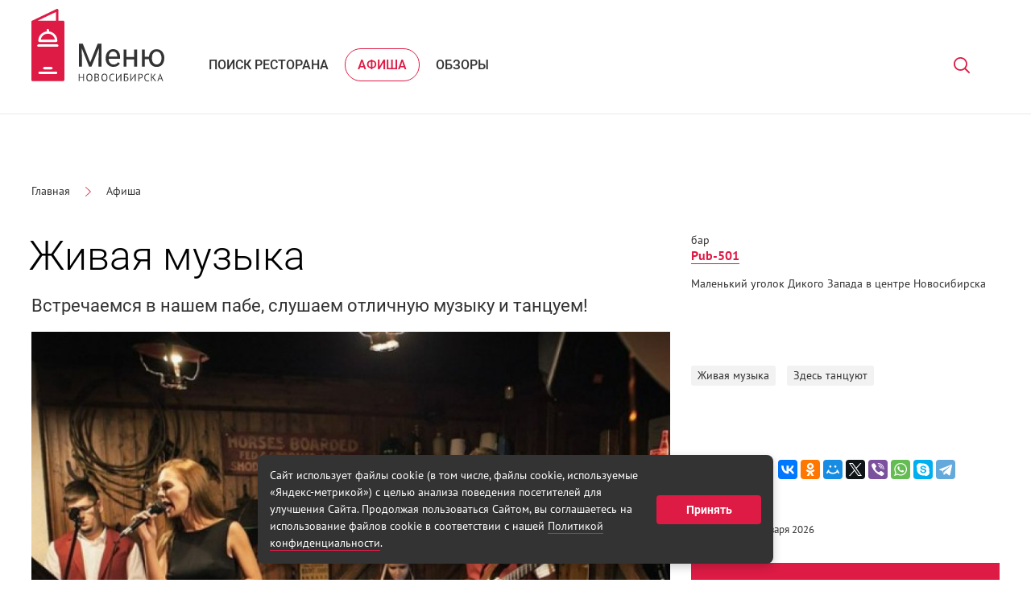

--- FILE ---
content_type: text/html; charset=utf-8
request_url: https://www.menunsk.ru/afisha/about/zhivaya-muzyka-v-pub-501.html
body_size: 10551
content:
<input class='hidden1' type='text' value='1'><!DOCTYPE html>
<html lang="ru">
<head>
    <meta http-equiv="Content-Type" content="text/html; charset=utf-8">
    <meta name="viewport" content="width=device-width, initial-scale=1, minimum-scale=1">
    <meta http-equiv="X-UA-Compatible" content="IE=edge">
    <title>Живая музыка в баре Pub-501, Новосибирск</title>
    <meta name="title" content="Живая музыка в баре Pub-501, Новосибирск">
    <meta name="description" content="Встречаемся в нашем пабе, слушаем отличную музыку и танцуем!">
    <meta name="keywords" content="">

    <link rel="canonical" href="https://www.menunsk.ru/afisha/about/zhivaya-muzyka-v-pub-501.html">

    <meta property="og:site_name" content="Menunsk.ru">
    <meta property="og:type" content="website">
    <meta property="og:locale" content="ru_RU">
    <meta property="og:logo" content="https://www.menunsk.ru/website/menunsk/template/images/og-img.png">
    <meta property="og:url" content="https://www.menunsk.ru/afisha/about/zhivaya-muzyka-v-pub-501.html">
    <meta property="og:title" content="Живая музыка в баре Pub-501, Новосибирск">
    <meta property="og:description" content="Встречаемся в нашем пабе, слушаем отличную музыку и танцуем!">

    <meta property="og:image" content="https://www.menunsk.ru/website/menunsk/template/images/og-img.png">
    <meta property="og:image:type" content="image/png"> 

    <link rel="apple-touch-icon" sizes="180x180" href="/website/menunsk/template/images/apple-touch-icon.png">
    <link rel="icon" href="/favicon.svg" type="image/svg+xml">
    <link rel="manifest" href="/website/menunsk/template/manifest.json">
    <link rel="mask-icon" href="safari-pinned-tab.svg" color="#dd1b45">
    <meta name="theme-color" content="#ffffff">
    <link rel="stylesheet" type="text/css" href="/website/menunsk/template/css/reset.css" media="print" onload="this.media='all'">
    <link rel="stylesheet" type="text/css" href="/website/menunsk/template/css/grids.css" media="print" onload="this.media='all'">
    <link rel="stylesheet" type="text/css" href="/website/menunsk/template/css/photoswipe.css" media="print" onload="this.media='all'">
   
    <link rel="stylesheet" type="text/css" href="/website/menunsk/template/css/all.css?v=49" media="screen" onload="this.media='all'">    
<!--
     <link rel="stylesheet" type="text/css" href="/website/menunsk/template/css/swiper-bundle.min.css" media="screen" onload="this.media='all'">
    <link defer rel="stylesheet" type="text/css" href="/website/menunsk/template/css/slick.css" media="screen" onload="this.media='all'"/>
    <link defer rel="stylesheet" type="text/css" href="/website/menunsk/template/css/slick-theme.css" media="screen" onload="this.media='all'"/>
    <link defer rel="stylesheet" type="text/css" href="/website/menunsk/template/css/jquery.selectBoxIt.css" media="screen" onload="this.media='all'"/>
-->

    <!--**************************-->
    <!--для страницы карты товара-->
    <!--**************************-->
<!--
    <link defer rel="stylesheet" type="text/css" href="/website/menunsk/template/css/core.min.css" media="screen" onload="this.media='all'"/>
    <link defer  rel="stylesheet" type="text/css" href="/website/menunsk/template/css/skin.css" media="screen" onload="this.media='all'"/>
-->
    <!--**************************-->

    <!--**************************-->
    <!--для страницы списка спецпредложений-->
    <!--**************************-->
<!--    <link defer rel="stylesheet" type="text/css" href="/website/menunsk/template/css/nouislider.css" media="screen" onload="this.media='all'"/>-->
    <!--**************************-->

    <link rel="stylesheet" type="text/css" media="screen and (max-width: 767px)" href="/website/menunsk/template/css/style-mobile.css?v10">
    <link rel="stylesheet" type="text/css" href="/website/menunsk/template/css/style-tablet.css?v5" media="screen and (min-width: 768px) and (max-width: 1400px)">

    <script src="/website/menunsk/template/js/jquery.js"></script>
    <script src="/website/menunsk/template/js/jquery-ui.js"></script>

    <meta name="yandex-verification" content="1bc55b9ca482cb23" />
<meta name="google-site-verification" content="GtNYTdPdz2ltSNI-v1fHS9T3iYwAip1rWr-4f_5F-JY" />
</head>

<body class="loading" id="top">
<div class="media-check"></div>
<div class="page-loader">
    <div class="loader-wheel">
        <span class="loader-wheel__spoke"></span>
        <span class="loader-wheel__spoke"></span>
        <span class="loader-wheel__spoke"></span>
        <span class="loader-wheel__spoke"></span>
        <span class="loader-wheel__spoke"></span>
        <span class="loader-wheel__spoke"></span>
        <span class="loader-wheel__spoke"></span>
        <span class="loader-wheel__spoke"></span>
    </div>
</div>
<div class="wrapper" id="p0">
    <a href="" class="top-banner center hidden"></a>
    <div class="page">
        <div class="header-spacer"></div>
        <header>
            <div class="container_12">
                <div class="grid_2 grid_2_md grid_3_sm grid_5_xs middle">
                    <div class="logo-box">
                        <a href="https://www.menunsk.ru/" class="no-border">
                        <svg xmlns="http://www.w3.org/2000/svg" width="165.9" height="89.6" viewBox="0 0 165.9 89.6">
                            <path fill-rule="evenodd" clip-rule="evenodd" fill="#333"
                                  d="M164.7 66.7c-.8 1.7-1.9 2.9-3.4 3.8-1.5.9-3.1 1.3-5 1.3-2.7 0-4.9-.9-6.7-2.7-1.7-1.8-2.7-4.1-2.9-6.9h-5.1v9.2H138V50.3h3.6v9h5.1c.3-2.8 1.3-5.1 3-6.8 1.7-1.7 3.9-2.6 6.5-2.6 2.8 0 5 .9 6.8 2.8 1.8 1.9 2.7 4.3 2.9 7.3v1.1c0 2.1-.4 3.9-1.2 5.6zm-4-11.7c-1.1-1.4-2.6-2.2-4.4-2.2-1.8 0-3.2.7-4.3 2.1-1.1 1.4-1.6 3.5-1.6 6.1 0 2.3.5 4.2 1.6 5.6 1.1 1.4 2.5 2.1 4.4 2.1 1.8 0 3.3-.7 4.4-2.2 1.1-1.4 1.6-3.5 1.6-6-.1-2.1-.6-4-1.7-5.5zm-21.6 28c0 .6-.1 1-.3 1.4-.2.4-.5.7-.8.9-.3.2-.7.4-1.1.5-.4.1-.9.2-1.3.2h-1v3.5h-1.1v-9c.3-.1.7-.1 1.1-.2h1.1c.4 0 .8 0 1.2.1.4.1.8.2 1.1.4s.6.5.8.9c.2.3.3.8.3 1.3zm-1.4-.9c-.1-.2-.3-.4-.5-.6-.2-.1-.5-.2-.7-.3-.3-.1-.6-.1-.8-.1h-.6c-.2 0-.4 0-.5.1V85h1c.3 0 .6 0 .9-.1.3-.1.6-.2.8-.3.2-.1.4-.4.6-.6.1-.3.2-.6.2-1-.2-.3-.3-.6-.4-.9zm-9.3-19.7h-9.7v9H115V50.3h3.6v9.2h9.7v-9.2h3.6v21.1h-3.6v-9zm-17.2 20.9l.1-1h-.1l-.6 1.1-4.4 6.1h-.6v-9.1h1.1v6.2l-.1 1h.1l.6-1.1 4.4-6.2h.6v9.1h-1.1v-6.1zM98.3 66.9c1.2 1.3 2.6 1.9 4.4 1.9 1.3 0 2.4-.3 3.2-.8.9-.5 1.7-1.2 2.3-2.1l2.2 1.7c-1.8 2.7-4.4 4.1-8 4.1-2.9 0-5.2-.9-7-2.8-1.8-1.9-2.7-4.4-2.7-7.5v-.7c0-2.1.4-4 1.2-5.6.8-1.6 1.9-2.9 3.4-3.9 1.4-.9 3-1.4 4.7-1.4 2.7 0 4.9.9 6.4 2.7 1.5 1.8 2.3 4.4 2.3 7.8v1.5H96.4c.1 2.2.7 3.9 1.9 5.1zm8.8-8v-.3c-.1-1.8-.6-3.3-1.5-4.3s-2.1-1.5-3.6-1.5-2.7.5-3.7 1.6-1.6 2.5-1.8 4.5h10.6zM94 81.5c.3.4.5.9.7 1.5.1.6.2 1.2.2 1.9 0 1.5-.3 2.7-1 3.5-.6.8-1.6 1.2-2.8 1.2-.6 0-1.2-.1-1.6-.3-.5-.2-.8-.5-1.2-1-.3-.4-.5-.9-.7-1.5-.1-.6-.2-1.2-.2-1.9 0-1.5.3-2.7 1-3.5.6-.8 1.6-1.2 2.7-1.2.6 0 1.2.1 1.7.3.5.2.9.6 1.2 1zm-2.8-.4c-.8 0-1.4.3-1.9.9-.5.6-.7 1.6-.7 2.8 0 .5 0 1 .1 1.4.1.5.3.8.5 1.2.2.3.5.6.8.8.3.2.7.3 1.2.3.8 0 1.4-.3 1.9-.9.5-.6.7-1.6.7-2.8 0-.5 0-1-.1-1.4-.1-.5-.3-.9-.5-1.2-.2-.3-.5-.6-.8-.8-.4-.2-.8-.3-1.2-.3zm-7.3-20.7l.4-12-9.3 23h-3l-9.3-23 .4 11.9v11.1h-3.8V43h4.8l9.3 23.2L82.7 43h4.9v28.4h-3.8v-11zM60.2 84.3h4.4v-4h1.1v9.1h-1.1v-4.2h-4.4v4.2h-1.1v-9.1h1.1v4zm12.1-4.1c.6 0 1.2.1 1.7.3.5.2.9.5 1.2 1 .3.4.5.9.7 1.5.1.6.2 1.2.2 1.9 0 1.5-.3 2.7-1 3.5-.6.8-1.6 1.2-2.8 1.2-.6 0-1.2-.1-1.6-.3-.5-.2-.8-.5-1.2-1-.3-.4-.5-.9-.7-1.5-.1-.6-.2-1.2-.2-1.9 0-1.5.3-2.7 1-3.5.6-.8 1.6-1.2 2.7-1.2zm-2.4 6.1c.1.5.3.8.5 1.2.2.3.5.6.8.8.3.2.7.3 1.2.3.8 0 1.4-.3 1.9-.9.5-.6.7-1.6.7-2.8 0-.5 0-1-.1-1.4-.1-.5-.3-.9-.5-1.2-.2-.3-.5-.6-.8-.8-.3-.2-.7-.3-1.2-.3-.8 0-1.4.3-1.9.9-.5.6-.7 1.6-.7 2.8 0 .5 0 1 .1 1.4zm11.5-6.1c.3 0 .7 0 1 .1.4.1.7.2 1 .3.3.2.5.4.7.7.2.3.3.7.3 1.1 0 .2 0 .4-.1.7l-.3.6c-.1.2-.3.4-.5.5-.2.1-.5.3-.8.3v.1c.3 0 .5.1.7.2.2.1.4.2.6.4.2.2.3.4.4.7.1.3.2.6.2.9 0 .5-.1.9-.3 1.2-.2.3-.5.6-.8.8-.3.2-.7.4-1.1.5-.4.1-.8.2-1.2.2h-1.1c-.2 0-.4 0-.7-.1-.2 0-.4-.1-.6-.1v-9c.3-.1.7-.1 1.1-.1h1.5zM80 88.5h1.5c.3 0 .5 0 .8-.1.3-.1.5-.2.7-.3.2-.1.4-.3.5-.5.1-.2.2-.5.2-.7 0-.4-.1-.6-.2-.9-.1-.2-.3-.4-.6-.5-.2-.1-.5-.2-.8-.2-.3 0-.6-.1-.9-.1H80v3.3zm0-4.2h1.7l.6-.3c.2-.1.3-.2.5-.4.1-.1.3-.3.3-.5.1-.2.1-.4.1-.6 0-.3-.1-.5-.2-.7-.1-.2-.3-.3-.4-.4-.2-.1-.4-.2-.6-.2-.2 0-.5-.1-.7-.1h-.8c-.2 0-.4 0-.5.1v3.1zm18.6-3c.4-.4.8-.7 1.3-.8.5-.2.9-.3 1.4-.3.5 0 .9 0 1.3.1.3.1.6.1.8.2l-.3 1c-.4-.2-1-.3-1.8-.3-.4 0-.7.1-1.1.2-.3.1-.7.3-.9.6-.3.3-.5.7-.7 1.2-.2.5-.2 1.1-.2 1.8 0 .6.1 1.2.2 1.6.2.5.4.9.6 1.2.3.3.6.5 1 .7.4.2.8.2 1.2.2.4 0 .7 0 1-.1.3-.1.5-.2.7-.3l.3.8c-.3.2-.6.3-1 .4-.4.1-.8.1-1.3.1s-1.1-.1-1.5-.3c-.5-.2-.9-.5-1.2-.9-.4-.4-.6-.9-.8-1.5-.2-.6-.3-1.3-.3-2.1s.1-1.6.3-2.2c.3-.5.6-1 1-1.3zm21.9 0h-3.9V84c.1 0 .3-.1.5-.1h.6c.4 0 .9 0 1.3.1s.7.2 1.1.4c.3.2.5.5.7.8.2.3.3.8.3 1.3s-.1 1-.3 1.3c-.2.4-.4.7-.7.9-.3.2-.7.4-1.1.5-.4.1-.8.2-1.3.2h-1.1c-.2 0-.4 0-.6-.1s-.4-.1-.5-.1v-9h4.9v1.1zm-3.9 7.2h1.3c.3 0 .5 0 .8-.1.3-.1.5-.2.7-.3.2-.2.3-.3.4-.6.1-.2.2-.5.2-.8 0-.4-.1-.7-.2-1-.1-.2-.3-.4-.5-.6-.2-.1-.4-.2-.7-.3-.3 0-.6-.1-.9-.1h-1.1v3.8zm7.9-1.9l-.1 1h.1l.6-1.1 4.4-6.2h.6v9.1H129v-6.2l.1-1h-.1l-.6 1.1-4.4 6.1h-.6v-9.1h1.1v6.3zm17.7-5.3c.4-.4.8-.7 1.3-.8.5-.2.9-.3 1.4-.3.5 0 .9 0 1.3.1.3.1.6.1.8.2l-.3 1c-.4-.2-1-.3-1.8-.3-.4 0-.7.1-1.1.2-.3.1-.7.3-.9.6-.3.3-.5.7-.7 1.2-.2.5-.2 1.1-.2 1.8 0 .6.1 1.2.2 1.6.2.5.4.9.6 1.2.3.3.6.5 1 .7.4.2.8.2 1.2.2.4 0 .7 0 1-.1.3-.1.5-.2.7-.3l.3.8c-.3.2-.6.3-1 .4-.4.1-.8.1-1.3.1s-1.1-.1-1.5-.3c-.5-.2-.9-.5-1.2-.9-.4-.4-.6-.9-.8-1.5-.2-.6-.3-1.3-.3-2.1s.1-1.6.3-2.2c.3-.5.6-1 1-1.3zm8.1 3.3l.6-.2 3.1-4.1h1.2l-3 3.9-.5.4.7.5 3.3 4.2h-1.4l-3.3-4.2h-.6v4.2h-1.1v-9.1h1.1v4.4zm10.7-4.4l3.5 9.2h-1.1l-.9-2.5h-3.3l-.9 2.5h-1.1l3.4-9.2h.4zm-1.6 5.8h2.7l-1-2.8-.3-1.4-.3 1.4-1.1 2.8z"/>
                            <path class="logo-sign" fill-rule="evenodd" clip-rule="evenodd" fill="#DD1B45"
                                  d="M39.5 89.4h-38c-.8 0-1.5-.7-1.5-1.5V16c0-.1 0-.3.1-.4v-.2c.1-.3.4-.6.7-.7L31.6.1c.4-.2 1-.1 1.4.1.4.3.7.7.7 1.2v13.2h5.9c.8 0 1.5.7 1.5 1.5v71.8c-.1.8-.8 1.5-1.6 1.5zm-29.2-8.8h20.5c.8 0 1.5-.7 1.5-1.5s-.7-1.5-1.5-1.5H10.3c-.8 0-1.5.7-1.5 1.5 0 .9.6 1.5 1.5 1.5zm16.1-7.3c0-.8-.7-1.5-1.5-1.5h-8.8c-.8 0-1.5.7-1.5 1.5s.7 1.5 1.5 1.5h8.8c.8 0 1.5-.7 1.5-1.5zm4.4-69.5L7.9 14.6h22.8V3.8zM22 27.9v-1.6c0-.8-.7-1.5-1.5-1.5s-1.5.7-1.5 1.5v1.6c-5.9.7-10.4 5.5-10.4 11.6 0 .8.7 1.5 1.5 1.5h20.8c.8 0 1.5-.7 1.5-1.5 0-6.1-4.5-10.9-10.4-11.6zm10.2 16H8.8c-.8 0-1.5.7-1.5 1.5s.7 1.5 1.5 1.5h23.4c.8 0 1.5-.7 1.5-1.5 0-.9-.7-1.5-1.5-1.5zM20.5 30.7c4.5 0 8.1 3.1 8.8 7.3H11.7c.7-4.2 4.3-7.3 8.8-7.3z"/>
                        </svg>
                        </a>
                    </div>
                </div>
                <div class="grid_10 grid_9_md grid_8_sm middle top-navigation">
                    <ul class="justify">
                        <li>
                            <div class="menu">
                                <div>
                                                                            <a href="/places.html" class="menu-item ">Поиск ресторана</a>
                                                                            <a href="/afisha.html" class="menu-item  current">Афиша</a>
                                                                            <a href="/reviews.html" class="menu-item ">Обзоры</a>
                                                                    </div>
                                <a href="" class="close">
                                    <svg xmlns="http://www.w3.org/2000/svg" width="17" height="17"
                                         viewBox="0 0 19.6 19.6">
                                        <path fill-rule="evenodd" clip-rule="evenodd" fill="#afafaf"
                                              d="M19.6 18.1l-1.4 1.4-8.4-8.4-8.4 8.4L0 18.1l8.4-8.4L0 1.4 1.4 0l8.4 8.4L18.1 0l1.4 1.4-8.4 8.4 8.5 8.3z"/>
                                    </svg>
                                </a>
                            </div>
                        </li>
                        <li>
                            <div class="phone-box center modal">
                                <a href="" class="action modal-btn overflow-btn" data-modal=".form-modal"></a>
                                <a href="tel:" class="top-phone"></a>
                                <div class="add-inform"><p>
	<span style="font-size:20px;"><a href="https://wa.me/79130074513" rel="nofollow" target="_blank"><strong>WhatsApp</strong></a>, <a href="https://t.me/menunsk" rel="nofollow" target="_blank"><strong>Телеграм</strong></a></span></p>
<p>
	<span style="font-size:24px;">Сайт Menunsk.ru</span></p>
<p>
	Мы работаем пн-пт: 09.00-18.00</p>
<p>
	Поможем <span class="red">найти и выбрать</span> заведение<br />
	для вашего мероприятия!</p>
<p>
	Услуга предоставляется <span class="red">бесплатно</span>!<br />
	Дарим <a href="/site/gifts.html" target="_blank">подарок</a> при заказе услуг через сайт!</p>
</div>
                                <a href="" class="close">
                                    <svg xmlns="http://www.w3.org/2000/svg" width="17" height="17"
                                         viewBox="0 0 19.6 19.6">
                                        <path fill-rule="evenodd" clip-rule="evenodd" fill="#afafaf"
                                              d="M19.6 18.1l-1.4 1.4-8.4-8.4-8.4 8.4L0 18.1l8.4-8.4L0 1.4 1.4 0l8.4 8.4L18.1 0l1.4 1.4-8.4 8.4 8.5 8.3z"/>
                                    </svg>
                                </a>
                            </div>
                        </li>
                        <li>
                            <a href="" class="search-btn modal-btn hide-on-mobile" data-modal=".search-box">
                                <svg xmlns="http://www.w3.org/2000/svg" width="20" height="20" viewBox="0 0 22 22">
                                    <path fill-rule="evenodd" clip-rule="evenodd" fill="#DD1B45"
                                          d="M22 21c0 .3-.1.5-.3.7-.2.2-.4.3-.7.3-.2 0-.5-.1-.7-.3l-5.2-5.2c-1.6 1.3-3.7 2.1-5.8 2.1-5.1 0-9.3-4.2-9.3-9.3S4.2 0 9.3 0s9.3 4.2 9.3 9.3c0 2.1-.7 4.2-2.1 5.8l5.2 5.2c.2.2.3.5.3.7zM9.3 2C5.2 2 2 5.2 2 9.3c0 4 3.3 7.3 7.3 7.3s7.3-3.3 7.3-7.3c0-4.1-3.3-7.3-7.3-7.3z"/>
                                </svg>
                            </a>
                            <a href="" class="profile-btn hide-on-mobile" style="opacity: 0;">
                                <svg xmlns="http://www.w3.org/2000/svg" width="18" height="20" viewBox="0 0 18 20"><path fill-rule="evenodd" clip-rule="evenodd" fill="#DD1B45" d="M17.4 20H.6c-.3 0-.6-.3-.6-.7 0-3.3 2.7-8.9 6-8.9h6c3.3 0 6 5.5 6 8.9 0 .4-.3.7-.6.7zM12 11.7H6c-2.4 0-4.4 4.6-4.7 6.9h15.4c-.3-2.3-2.3-6.9-4.7-6.9zM9 9.6c-2.7 0-4.8-2.2-4.8-4.8C4.2 2.2 6.3 0 9 0c2.7 0 4.8 2.1 4.8 4.8 0 2.7-2.2 4.8-4.8 4.8zm0-8.3c-2 0-3.5 1.6-3.5 3.5S7 8.3 9 8.3s3.5-1.6 3.5-3.5S10.9 1.3 9 1.3z"></path></svg>
                            </a>
                        </li>
                    </ul>
                    <div class="search-box modal">
                        <form action="https://www.menunsk.ru/search.html">
                            <input type="hidden" name="searchid" value="2325991">
                            <input type="text" name="text" placeholder="Поиск по сайту">
                            <input type="hidden" name="web" value="0">
                            <button class="big">Найти</button>
                        </form>
                        <a href="" class="close">
                            <svg xmlns="http://www.w3.org/2000/svg" width="19.6" height="19.6" viewBox="0 0 19.6 19.6">
                                <path fill-rule="evenodd" clip-rule="evenodd" fill="#DD1B45"
                                      d="M19.6 18.1l-1.4 1.4-8.4-8.4-8.4 8.4L0 18.1l8.4-8.4L0 1.4 1.4 0l8.4 8.4L18.1 0l1.4 1.4-8.4 8.4 8.5 8.3z"/>
                            </svg>
                        </a>
                    </div>
                </div>
                <a href="" class="search-btn modal-btn hide-on-desktop" data-modal=".search-box">
                    <svg xmlns="http://www.w3.org/2000/svg" width="20" height="20" viewBox="0 0 22 22">
                        <path fill-rule="evenodd" clip-rule="evenodd" fill="#DD1B45"
                              d="M22 21c0 .3-.1.5-.3.7-.2.2-.4.3-.7.3-.2 0-.5-.1-.7-.3l-5.2-5.2c-1.6 1.3-3.7 2.1-5.8 2.1-5.1 0-9.3-4.2-9.3-9.3S4.2 0 9.3 0s9.3 4.2 9.3 9.3c0 2.1-.7 4.2-2.1 5.8l5.2 5.2c.2.2.3.5.3.7zM9.3 2C5.2 2 2 5.2 2 9.3c0 4 3.3 7.3 7.3 7.3s7.3-3.3 7.3-7.3c0-4.1-3.3-7.3-7.3-7.3z"/>
                    </svg>
                </a>
                <a href="" class="phone-box-btn modal-btn overflow-btn hide-on-desktop" data-modal=".phone-box">
                    <svg xmlns="http://www.w3.org/2000/svg" width="22" height="23" viewBox="0 0 22 23">
                        <path fill-rule="evenodd" clip-rule="evenodd" fill="#DD1B45"
                              d="M21.2 20.1c-.2.2-.4.4-.6.7l-.1.1-.8.8v.1c-.8.8-1.7 1.2-2.9 1.2h-.3c-1.7-.1-3.2-.8-4.4-1.3-3-1.5-5.6-3.6-7.7-6.3-1.8-2.2-3-4.3-3.8-6.5C.1 7.4-.1 6.2 0 5c.1-1 .4-1.8 1.1-2.5L2.8.8C3.3.3 3.9 0 4.6 0c.6 0 1.2.3 1.7.8l.9.9c.1.2.3.3.4.5L9 3.6c.5.6.8 1.2.8 1.9S9.5 6.8 9 7.4c-.1.1-.3.2-.4.4L7.5 8.9c.3.6.7 1.3 1.3 2 1.2 1.6 2.6 2.8 4 3.8.1.1.3.2.5.3.1 0 .2.1.3.2l1.5-1.5c.5-.5 1.1-.8 1.8-.8.6 0 1.3.3 1.8.8l2.7 2.8c.5.5.8 1.2.8 1.8-.2.6-.5 1.2-1 1.8zm-4.4-5.7c-.2 0-.4.1-.6.3l-1.7 1.7c-.3.3-.5.4-.8.4-.2 0-.4 0-.5-.1-.1-.1-.3-.2-.5-.3l-.1-.1c-.2-.1-.3-.2-.5-.3-1.6-1-3-2.4-4.4-4.1-.8-1-1.2-1.8-1.6-2.7h.1-.1c-.3-.4-.4-.8.1-1.3l1.2-1.2.1-.1.2-.2.2-.2c.2-.2.3-.5.3-.7 0-.2-.1-.4-.3-.7L6.5 3.4c0-.1-.1-.2-.2-.2-.1-.1-.2-.2-.2-.3l-.2-.1c-.2-.3-.5-.6-.7-.8-.2-.2-.4-.3-.6-.3-.3 0-.5.1-.7.3L2.3 3.7c-.4.4-.6.9-.7 1.4-.1.9.1 1.9.6 3.2.7 2.1 1.8 4 3.5 6 2 2.5 4.4 4.5 7.2 5.8 1 .5 2.3 1.1 3.8 1.2h.2c.7 0 1.3-.2 1.7-.8.3-.4.6-.7.9-1l.1-.1.6-.6c.5-.5.5-.9 0-1.4l-2.7-2.8c-.2 0-.5-.2-.7-.2z"/>
                    </svg>
                </a>
                <div class="menu-btn"><span></span></div>
            </div>
        </header>
<div class="scroll-to-box content-box inner-box">
    <div class="container_12 content">
        <div class="grid_12">
            <nav>
                <nav>
									<a href="/">Главная</a>
												<svg height="12.9" viewbox="0 0 7.1 12.9" width="7.1" xmlns="http://www.w3.org/2000/svg">
					<path d="M7.1 6.5L.6 0 0 .6l5.9 5.9L0 12.3l.6.6 6.5-6.4z" fill="#DD1B45"></path>
				</svg>
						<a href="/afisha.html">Афиша</a>
						</nav>
            </nav>
        </div>
        <div class="grid_8 grid_12_sm grid_12_xs">
            <h1>Живая музыка</h1>
            <h3>Встречаемся в нашем пабе, слушаем отличную музыку и танцуем!</h3>       
                        <p class="fluid-img">
                <img alt="" src="/images/menunsk-infoblock/855x855x1-item/iblb4-890.jpg">
            </p>
            
            
                                    <div class="grid phone-for-mob">
                    <div class="icon-box">
                        <svg xmlns="http://www.w3.org/2000/svg" width="22" height="23" viewBox="0 0 22 23">
                            <path fill-rule="evenodd" clip-rule="evenodd" fill="#DD1B45" d="M21.2 20.1c-.2.2-.4.4-.6.7l-.1.1-.8.8v.1c-.8.8-1.7 1.2-2.9 1.2h-.3c-1.7-.1-3.2-.8-4.4-1.3-3-1.5-5.6-3.6-7.7-6.3-1.8-2.2-3-4.3-3.8-6.5C.1 7.4-.1 6.2 0 5c.1-1 .4-1.8 1.1-2.5L2.8.8C3.3.3 3.9 0 4.6 0c.6 0 1.2.3 1.7.8l.9.9c.1.2.3.3.4.5L9 3.6c.5.6.8 1.2.8 1.9S9.5 6.8 9 7.4c-.1.1-.3.2-.4.4L7.5 8.9c.3.6.7 1.3 1.3 2 1.2 1.6 2.6 2.8 4 3.8.1.1.3.2.5.3.1 0 .2.1.3.2l1.5-1.5c.5-.5 1.1-.8 1.8-.8.6 0 1.3.3 1.8.8l2.7 2.8c.5.5.8 1.2.8 1.8-.2.6-.5 1.2-1 1.8zm-4.4-5.7c-.2 0-.4.1-.6.3l-1.7 1.7c-.3.3-.5.4-.8.4-.2 0-.4 0-.5-.1-.1-.1-.3-.2-.5-.3l-.1-.1c-.2-.1-.3-.2-.5-.3-1.6-1-3-2.4-4.4-4.1-.8-1-1.2-1.8-1.6-2.7h.1-.1c-.3-.4-.4-.8.1-1.3l1.2-1.2.1-.1.2-.2.2-.2c.2-.2.3-.5.3-.7 0-.2-.1-.4-.3-.7L6.5 3.4c0-.1-.1-.2-.2-.2-.1-.1-.2-.2-.2-.3l-.2-.1c-.2-.3-.5-.6-.7-.8-.2-.2-.4-.3-.6-.3-.3 0-.5.1-.7.3L2.3 3.7c-.4.4-.6.9-.7 1.4-.1.9.1 1.9.6 3.2.7 2.1 1.8 4 3.5 6 2 2.5 4.4 4.5 7.2 5.8 1 .5 2.3 1.1 3.8 1.2h.2c.7 0 1.3-.2 1.7-.8.3-.4.6-.7.9-1l.1-.1.6-.6c.5-.5.5-.9 0-1.4l-2.7-2.8c-.2 0-.5-.2-.7-.2z">
                            </path>
                        </svg>
                        <div class="icon-box-label icon-box-label1">
                                                        <a href="tel:+7 (383) 218-09-39" class="action">+7 (383) 218-09-39</a><br>
                                                    </div>
                    </div>
            </div>
                                    <div class="lid-afiche-info">
                <span style="color:#DD1B45; text-transform: uppercase;"><b>январь, 20:00</b></span>             </div>

            <p>
	Декабрь, музыка,&nbsp; приятная компания&hellip;</p>

                                     <div class="fluid-img">
                <p class="no-marg">
                    <img alt="Живая музыка" src="/images/menunsk-infoblock/855x600x1-media/nkjuf-photo_2025-12-29_11-12-19.jpg">
                </p>
                            </div>
           
                    </div>
        <div class="grid_4 grid_12_sm grid_12_xs sticky-box">
                                    <div class="testimonial-box no-spaces">
                <div>
                    <p>
                        бар                        <span class="author"><a href="/places/about/pub-501-bar.html">Pub-501</a></span>
                    </p>
                </div>
                <p>Маленький уголок Дикого Запада в центре Новосибирска</p>
            </div>
            

            <p class="hide-on-mobile">&nbsp;</p>
            <p>
                                                            <a href="https://www.menunsk.ru/afisha/features/zhivaya_muzyka.html" class="tag">Живая музыка</a>
                                            <a href="https://www.menunsk.ru/afisha/features/zdes_tancuyut.html" class="tag">Здесь танцуют</a>
                                                </p>
            <p class="hide-on-mobile">&nbsp;</p>
            <div class="row">
                <div class="grid grid_12_xs">
                    <p class="no-marg">Поделиться</p>
                </div>
                <div class="grid grid_12_xs">
                    <script src="https://yastatic.net/es5-shims/0.0.2/es5-shims.min.js"></script>
                    <script src="https://yastatic.net/share2/share.js"></script>
                    <div class="ya-share2" data-services="collections,vkontakte,facebook,odnoklassniki,moimir,twitter,viber,whatsapp,skype,telegram"></div>
                </div>
            </div>
            <br>

            <p><small>Обновлено  12 января 2026</small></p>


                        <div class="onetagonly">
                              <div class="form-box-title">
                      Консультация / Бронирование
                  </div>
                  <div class="bordered-box form-box">
                      <div class="title h4 center">
                          <span class="hidden-numbers hid-numb">
                                <svg xmlns="http://www.w3.org/2000/svg" width="22" height="23" viewBox="0 0 22 23">
                                    <path fill-rule="evenodd" clip-rule="evenodd" fill="#DD1B45" d="M21.2 20.1c-.2.2-.4.4-.6.7l-.1.1-.8.8v.1c-.8.8-1.7 1.2-2.9 1.2h-.3c-1.7-.1-3.2-.8-4.4-1.3-3-1.5-5.6-3.6-7.7-6.3-1.8-2.2-3-4.3-3.8-6.5C.1 7.4-.1 6.2 0 5c.1-1 .4-1.8 1.1-2.5L2.8.8C3.3.3 3.9 0 4.6 0c.6 0 1.2.3 1.7.8l.9.9c.1.2.3.3.4.5L9 3.6c.5.6.8 1.2.8 1.9S9.5 6.8 9 7.4c-.1.1-.3.2-.4.4L7.5 8.9c.3.6.7 1.3 1.3 2 1.2 1.6 2.6 2.8 4 3.8.1.1.3.2.5.3.1 0 .2.1.3.2l1.5-1.5c.5-.5 1.1-.8 1.8-.8.6 0 1.3.3 1.8.8l2.7 2.8c.5.5.8 1.2.8 1.8-.2.6-.5 1.2-1 1.8zm-4.4-5.7c-.2 0-.4.1-.6.3l-1.7 1.7c-.3.3-.5.4-.8.4-.2 0-.4 0-.5-.1-.1-.1-.3-.2-.5-.3l-.1-.1c-.2-.1-.3-.2-.5-.3-1.6-1-3-2.4-4.4-4.1-.8-1-1.2-1.8-1.6-2.7h.1-.1c-.3-.4-.4-.8.1-1.3l1.2-1.2.1-.1.2-.2.2-.2c.2-.2.3-.5.3-.7 0-.2-.1-.4-.3-.7L6.5 3.4c0-.1-.1-.2-.2-.2-.1-.1-.2-.2-.2-.3l-.2-.1c-.2-.3-.5-.6-.7-.8-.2-.2-.4-.3-.6-.3-.3 0-.5.1-.7.3L2.3 3.7c-.4.4-.6.9-.7 1.4-.1.9.1 1.9.6 3.2.7 2.1 1.8 4 3.5 6 2 2.5 4.4 4.5 7.2 5.8 1 .5 2.3 1.1 3.8 1.2h.2c.7 0 1.3-.2 1.7-.8.3-.4.6-.7.9-1l.1-.1.6-.6c.5-.5.5-.9 0-1.4l-2.7-2.8c-.2 0-.5-.2-.7-.2z">
                                    </path>
                                </svg>
                                                                <a href="tel:+73832180939"><strong>+7 (383) 218-09-39</strong></a><br>
                                                          </span>
                            <a href="" class="expand-numbers action red expand-numbers-1"></a>
                      </div>
                  </div>
                        </div>
                                    <!--noindex-->
            <div class="grid_12_xs"><p>
	&nbsp;</p>
<table align="center" border="1" cellpadding="1" cellspacing="1" width="300">
	<tbody>
		<tr>
			<td style="text-align: center;" valign="top" width="300">
				<strong><span style="font-size:16px;">Афиша в Телеграм<br />
				Бары, клубы и рестораны </span></strong></td>
		</tr>
		<tr>
			<td bgcolor="51b9af" style="text-align: center;" valign="top" width="300">
				<span style="color:#ffffff;">Подписывайтесь </span><a href="https://t.me/+39AZTpqF4jU0NmQy" rel="follow" target="_blank"><span style="color:#ffffff;">@menunsk_ru</span></a><br />
				<span style="color:#ffffff;"> и будьте в курсе событий</span></td>
		</tr>
	</tbody>
</table>
<table align="center" border="1" cellpadding="1" cellspacing="1" width="300">
	<tbody>
		<tr>
			<td style="text-align: center;" valign="top" width="300">
				<strong><span style="font-size:16px;">Планируете провести банкет?</span></strong></td>
		</tr>
		<tr>
			<td bgcolor="a4b647" style="text-align: center;" valign="top" width="300">
				<span style="color:#ffffff;">Узнайте, как получить </span><a href="/site/gifts.html"><span style="color:#ffffff;">подарок</span></a><br />
				<span style="color:#ffffff;"> на сумму 500-1500₽</span></td>
		</tr>
	</tbody>
</table>
<p>
	&nbsp;</p>
</div>
            <!--/noindex-->
        </div>
    </div>
    <div class="padd-box"></div>
        <div class="map-line reviews">
        <div id="c-map"></div>
    </div>
    </div>
<script>
    if($('.reviews #c-map').length){
    let YaMapsShown2 = false;     
    $(window).scroll(function() {
        if (!YaMapsShown2){
         if($(window).scrollTop() + $(window).height() > $(document).height() - 2200) {      
          showYaMaps2();
          YaMapsShown2 = true;
         }
        }
     });
    }else{

        if(getCookie('ShowMap') == 1){
            showYaMaps2()

        }     
     
    }
    
    
    function showYaMaps2(){	
     $.getScript('https://api-maps.yandex.ru/2.1/?lang=ru_RU&apikey=4d8276c7-4c9d-43d5-934d-e2ee2aa3c05d&suggest_apikey=51756ccc-58e3-4429-ad83-7ce57bd006f2', function() {
            if (typeof ymaps != 'undefined')
                ymaps.ready(init);
        });        
        var mMapOrgs;
        function init () {
            var el = $('.card-box').get();
                mMapOrgs = new ymaps.Map('c-map', {
                center: [55.030199, 82.920430],
                zoom: 9
            });
            var hide = true;
                        hide = false;   
            var MyBalloonContentLayoutClass = ymaps.templateLayoutFactory.createClass('<div class="card-box ymaps"><div class="carousel-img-box"><div class="thumb-carousel" style="height: 228px;"><div><img alt="" src="/images/menunsk-infoblock/304x228x8-item/%7a%36%38%39%76%2d%31%2e%6a%70%67" /></div><div><img alt="Pub-501" src="/images/menunsk-infoblock/304x228x8-media/%63%33%39%68%38%2d%30%31%2e%6a%70%67" /></div><div><img alt="Pub-501" src="/images/menunsk-infoblock/304x228x8-media/%39%72%74%78%75%2d%30%33%2e%6a%70%67" /></div><div><img alt="Pub-501" src="/images/menunsk-infoblock/304x228x8-media/%65%39%79%30%76%2d%30%32%2e%6a%70%67" /></div><div><img alt="Pub-501" src="/images/menunsk-infoblock/304x228x8-media/%37%32%32%69%63%2d%31%2d%38%35%35%2e%6a%70%67" /></div></div></div><div class="card-box-text"><div class="title h4"><a href="/places/about/pub-501-bar.html">Pub-501</a></div><p class="map-font-top"><em class="grey cap-grey map-font">бар</em></p><div class="card-box-price"><div>₽₽₽<span class="grey">₽</span><p><em class="grey map-font">70 гостей</em></p></div></div></div><p class="map-font">Маленький уголок Дикого Запада в центре Новосибирска</p></div>',
                {
                    build: function () {
                        MyBalloonContentLayoutClass.superclass.build.call(this);
                        $('#c-map .thumb-carousel').slick({
                            slidesToShow: 1,
                            slidesToScroll: 1,
                            dots: false,
                            arrows: true,
                            lazyLoad: 'ondemand',
                            responsive: [
                                {
                                    breakpoint: 767,
                                    settings: {
                                        swipe: false
                                    }
                                }
                            ]
                        });
                        $('.op').click(function(event){
                          $(this).toggleClass('active');
                          return false;
                        });
                    }
                }
            );
            var myPlacemark = new ymaps.Placemark(
                ["55.0293", "82.9104"],
                {
                    metro: true
                },
                {balloonContentLayout: MyBalloonContentLayoutClass}
            );
            mMapOrgs.geoObjects.add(myPlacemark);
                        if (hide)
            {
                console.log('hide');
                $('.map-line').hide();
            }
            console.log('here');
                    mMapOrgs = new ymaps.Map('map-organizations', {
                center: [55.030199, 82.920430],
                zoom: 9
            });
                                                                                                                                                                                }
    }
        
    
    </script>
    </div>
    <footer>
        <div class="footer-menu-line">
            <div class="container_12">
                <div class="grid_7 grid_12_sm grid_12_xs center-on-tablet center-on-mobile no-spaces middle">
                                            <a href="/site.html" class="footer-menu-item">О нас</a>
                                                    <a href="/site/contacts.html" class="footer-menu-item">Контакты</a>
                                                    <a href="/site/gifts.html" class="footer-menu-item">Подарки</a>
                                                    <a href="/site/help-choice.html" class="footer-menu-item">Помощь в выборе</a>
                                                    <a href="/site/authors.html" class="footer-menu-item">Авторам</a>
                                                            </div>
                    <div class="grid_5 grid_12_sm grid_12_xs right center-on-tablet center-on-mobile middle no-spaces">
                                                                                    <a href="https://vk.com/menunsk_ru" class="social-link vk" rel="nofollow noopener noreferrer">
                                    <svg xmlns="http://www.w3.org/2000/svg" width="22" height="22" viewBox="0 0 22 22"><path fill="#DD1B45" d="M20.5 14.6c-.6-.7-1.4-1.4-2-2.1-.6-.6-.7-1-.2-1.7.5-.8 1.1-1.5 1.7-2.3.5-.7 1-1.4 1.3-2.3.2-.5 0-.8-.5-.9h-3.6c-.4 0-.6.2-.8.5-.2.5-.4 1-.6 1.4-.5 1.1-1.1 2.1-1.9 3-.2.2-.4.4-.7.3-.4-.1-.5-.8-.5-1V5.7c-.1-.5-.2-.8-.7-.9H8.6c-.5 0-.7.2-.9.5-.2.4-.3.5 0 .6.6.1.9.5 1 1 .1.9.1 1.8 0 2.7 0 .3-.1.5-.2.8-.2.4-.4.5-.8.2-.3-.1-.5-.5-.7-.8-.8-1.1-1.5-2.4-2-3.7-.2-.4-.4-.6-.8-.6h-3c-.6 0-.8.3-.5.8C1.8 8.7 3 11 4.6 13.2c.8 1.1 1.7 2.1 2.9 2.7 1.4.8 2.8 1 4.3.9.7 0 .9-.2 1-.9 0-.5.1-1 .3-1.4.2-.4.6-.5 1-.2.2.1.4.3.5.5.4.4.8.9 1.2 1.3.5.5 1.2.9 1.9.8h3c.5 0 .7-.6.5-1.2-.1-.4-.4-.7-.7-1.1z"/></svg>
                                </a>
                                                                                                                <a href="https://t.me/+39AZTpqF4jU0NmQy" class="social-link telegram" rel="nofollow noopener noreferrer">
                                    <svg xmlns="http://www.w3.org/2000/svg" width="22" height="22" viewBox="0 0 22 22">
                            <path fill="#DD1B45"
                                  d="M1.8 10.6l4.4 1.7 1.7 5.6c.1.4.5.5.8.3l2.4-2c.3-.2.6-.2.9 0l4.4 3.3c.3.2.7.1.8-.3l3.2-15.9c.1-.4-.3-.8-.7-.6l-18 7.1c-.4 0-.3.7.1.8zm5.8.8L16.2 6c.2-.1.3.1.2.2L9.3 13c-.2.2-.4.6-.5.9l-.2 1.8c0 .2-.4.3-.4 0l-.9-3.3c-.2-.4 0-.8.3-1z"/>
                        </svg>                                </a>
                                                                        </div>
            </div>
        </div>
        <div class="footer-bottom-line">
            <div class="container_12">
                <div class="grid_7 grid_12_xs center-on-mobile">
                    <p>© 2026 Меню Новосибирска. <span class="age">18+</span></p>
<p>Использование материалов возможно при наличии активной гиперссылки на сайт <a href="https://www.menunsk.ru">Меню Новосибирска</a>.<br />
Политика в отношении <a href="/site/personal_data">обработки персональных данных</a>.</p>                </div>
                <div class="grid_5 grid_12_xs right center-on-mobile">
                    <!--LiveInternet counter--><script type="text/javascript">
document.write("<a href='//www.liveinternet.ru/stat/menunsk.ru' "+
"target=_blank><img src='//counter.yadro.ru/hit?t12.2;r"+
escape(document.referrer)+((typeof(screen)=="undefined")?"":
";s"+screen.width+"*"+screen.height+"*"+(screen.colorDepth?
screen.colorDepth:screen.pixelDepth))+";u"+escape(document.URL)+
";h"+escape(document.title.substring(0,150))+";"+Math.random()+
"' alt='' title='LiveInternet: показано число просмотров за 24"+
" часа, посетителей за 24 часа и за сегодня' "+
"border='0' width='88' height='31'><\/a>")
</script><!--/LiveInternet-->
                </div>
            </div>
        </div>
    </footer>
</div>
<a href="#top" class="on-top">
    <svg xmlns="http://www.w3.org/2000/svg" width="13.4" height="18" viewBox="0 0 13.4 18">
        <path fill-rule="evenodd" clip-rule="evenodd" fill="#DD1B45"
              d="M13.4 6.7L12 8.1 7.7 3.8V18h-2V3.8L1.4 8.1 0 6.7 6.7 0l6.7 6.7z"/>
    </svg>
</a>
<div class="popup modal form-modal">
    <div id="headerForm">

    </div>
</div>
<div class="popup modal form-modal-card">
    <div id="headerFormCard">

    </div>
</div>
<div id="cookie-notification" class="cookie-notification">
    <p>Сайт использует файлы cookie (в том числе, файлы cookie, используемые «Яндекс-метрикой») с целью анализа
        поведения посетителей для улучшения Сайта. Продолжая пользоваться Сайтом, вы соглашаетесь на использование
        файлов cookie в соответствии с нашей <a href="/site/personal_data.html" target="_blank">Политикой
            конфиденциальности</a>.</p>
    <button id="cookie-accept" class="cookie-button">Принять</button>
</div>
<script src="/website/menunsk/template/js/mousewheel.js"></script>
<script src="/website/menunsk/template/js/scrollTo.js"></script>
<script src="/website/menunsk/template/js/nav.js"></script>
<script src="/website/menunsk/template/js/imagesloaded.pkgd.min.js"></script>
<script src="/website/menunsk/template/js/jquery-migrate-1.2.1.min.js"></script>
<script src="/website/menunsk/template/js/slick.js"></script>
<script src="/website/menunsk/template/js/swiper-bundle.min.js"></script>
<script src="/website/menunsk/template/js/jquery.inputmask.bundle.min.js"></script>

    <!--**************************-->
    <!--для страницы карты товара-->
    <!--**************************-->
    <script src="/website/menunsk/template/js/timber.master.min.js?v"></script>
    <!-- <script type="text/javascript" src="https://api-maps.yandex.ru/2.1/?lang=ru_RU"></script> -->
    <!--**************************-->

    <!--**************************-->
    <!--для страницы списка спецпредложений-->
    <!--**************************-->
    <script src="/website/menunsk/template/js/wNumb.js"></script>
    <script src="/website/menunsk/template/js/nouislider.min.js"></script>
    <!--**************************-->

    <!--**************************-->
    <!--для страницы спецпредложения-->
    <!--**************************-->
    <script src="/website/menunsk/template/js/jquery.matchHeight.js"></script>
    <script src="/website/menunsk/template/js/sidebar.js"></script>
    <!--**************************-->

    <script>
        projectPath = '/';
    </script>

        <script src="/include/js_http_request/JsHttpRequest.js"></script>
        <script src="https://www.menunsk.ru/language.js?Module=infoblock"></script>
    
    <script type="module">
        import PhotoSwipeLightbox from '/website/menunsk/template/js/photoswipe-lightbox.esm.js';
        import PhotoSwipe from '/website/menunsk/template/js/photoswipe.esm.js';
        window.PhotoSwipeLightbox = PhotoSwipeLightbox;
        window.PhotoSwipe = PhotoSwipe;
    </script>

    <script src="/website/menunsk/template/js/menunsk.js?v250"></script>
    <script src="/website/menunsk/template/js/jquery.matchHeight.js"></script>
    <script src="/website/menunsk/template/js/sidebar.js"></script>

<!--[if IE 9]>
<script>
    $(function () {
        $('input').each(function () {
            if ($(this).attr('type') == 'text' || $(this).attr('type') == 'search') {
                var val = $(this).attr('placeholder');
                $(this).val(val);
            }
            $(this).focus(function () {
                if ($(this).val() == $(this).attr('placeholder')) {
                    $(this).val('');
                }
            });
            $(this).blur(function () {
                if ($(this).val() == '') {
                    $(this).val($(this).attr('placeholder'));
                }
            });
        });
        $('textarea').each(function () {
            var val = $(this).attr('placeholder');
            $(this).val(val);
            $(this).focus(function () {
                if ($(this).val() == $(this).attr('placeholder')) {
                    $(this).val('');
                }
            });
            $(this).blur(function () {
                if ($(this).val() == '') {
                    $(this).val($(this).attr('placeholder'));
                }
            });
        });
    });
</script>
<![endif]-->
    <!-- Yandex.Metrika counter -->
<script type="text/javascript" >
   (function(m,e,t,r,i,k,a){m[i]=m[i]||function(){(m[i].a=m[i].a||[]).push(arguments)};
   m[i].l=1*new Date();k=e.createElement(t),a=e.getElementsByTagName(t)[0],k.async=1,k.src=r,a.parentNode.insertBefore(k,a)})
   (window, document, "script", "https://mc.yandex.ru/metrika/tag.js", "ym");

   ym(19010053, "init", {
        clickmap:true,
        trackLinks:true,
        accurateTrackBounce:true
   });
</script>
<noscript><div><img src="https://mc.yandex.ru/watch/19010053" style="position:absolute; left:-9999px;" alt="" /></div></noscript>
<!-- /Yandex.Metrika counter -->

</body>
</html>


--- FILE ---
content_type: text/css
request_url: https://www.menunsk.ru/website/menunsk/template/css/all.css?v=49
body_size: 22476
content:
@font-face {
	font-family: 'PT Sans Web';
	src: url('subset-PTSans-Italic.eot');
	src: url('subset-PTSans-Italic.eot?#iefix') format('embedded-opentype'),
		url('subset-PTSans-Italic.woff2') format('woff2'),
		url('subset-PTSans-Italic.woff') format('woff'),
		url('subset-PTSans-Italic.ttf') format('truetype'),
		url('subset-PTSans-Italic.svg#PTSans-Italic') format('svg');
	font-weight: 400;
	font-style: italic;
	font-display: swap;
}
@font-face {
	font-family: 'PT Sans Web';
	src: url('subset-PTSans-Regular.eot');
	src: url('subset-PTSans-Regular.eot?#iefix') format('embedded-opentype'),
		url('subset-PTSans-Regular.woff2') format('woff2'),
		url('subset-PTSans-Regular.woff') format('woff'),
		url('subset-PTSans-Regular.ttf') format('truetype'),
		url('subset-PTSans-Regular.svg#PTSans-Regular') format('svg');
	font-weight: 400;
	font-style: normal;
	font-display: swap;
}
@font-face {
	font-family: 'PT Sans Web';
	src: url('subset-PTSans-Bold.eot');
	src: url('subset-PTSans-Bold.eot?#iefix') format('embedded-opentype'),
		url('subset-PTSans-Bold.woff2') format('woff2'),
		url('subset-PTSans-Bold.woff') format('woff'),
		url('subset-PTSans-Bold.ttf') format('truetype'),
		url('subset-PTSans-Bold.svg#PTSans-Bold') format('svg');
	font-weight: 700;
	font-style: normal;
	font-display: swap;
}
@font-face {
	font-family: 'Roboto';
	src: url('subset-Roboto-Regular.eot');
	src: url('subset-Roboto-Regular.eot?#iefix') format('embedded-opentype'),
		url('subset-Roboto-Regular.woff2') format('woff2'),
		url('subset-Roboto-Regular.woff') format('woff'),
		url('subset-Roboto-Regular.ttf') format('truetype'),
		url('subset-Roboto-Regular.svg#Roboto-Regular') format('svg');
	font-weight: 400;
	font-style: normal;
	font-display: swap;
}
@font-face {
	font-family: 'Roboto';
	src: url('subset-Roboto-Light.eot');
	src: url('subset-Roboto-Light.eot?#iefix') format('embedded-opentype'),
		url('subset-Roboto-Light.woff2') format('woff2'),
		url('subset-Roboto-Light.woff') format('woff'),
		url('subset-Roboto-Light.ttf') format('truetype'),
		url('subset-Roboto-Light.svg#Roboto-Light') format('svg');
	font-weight: 300;
	font-style: normal;
	font-display: swap;
}
@font-face {
	font-family: 'Roboto';
	src: url('subset-Roboto-Medium.eot');
	src: url('subset-Roboto-Medium.eot?#iefix') format('embedded-opentype'),
		url('subset-Roboto-Medium.woff2') format('woff2'),
		url('subset-Roboto-Medium.woff') format('woff'),
		url('subset-Roboto-Medium.ttf') format('truetype'),
		url('subset-Roboto-Medium.svg#Roboto-Medium') format('svg');
	font-weight: 500;
	font-style: normal;
	font-display: swap;
}
@font-face {
	font-family: 'Roboto';
	src: url('subset-Roboto-Bold.eot');
	src: url('subset-Roboto-Bold.eot?#iefix') format('embedded-opentype'),
		url('subset-Roboto-Bold.woff2') format('woff2'),
		url('subset-Roboto-Bold.woff') format('woff'),
		url('subset-Roboto-Bold.ttf') format('truetype'),
		url('subset-Roboto-Bold.svg#Roboto-Bold') format('svg');
	font-weight: 700;
	font-style: normal;
	font-display: swap;
}

/*----------------------------------------------------------*/

.fluid-img img {
	display: inline-block;
	width: 100%;
	height: auto;
}
.contain-img img {
	display: inline-block;
	width: auto;
	height: auto;
	max-width: 100%;
	max-height: 100%;
}
.btn, input[type=submit], input[type=button], button, .justify > li, .justify:after, label, ul li:before {
	display: inline-block;
}
::-webkit-input-placeholder {color:#999;text-overflow:ellipsis;}
::-moz-placeholder          {color:#999;text-overflow:ellipsis;}
:-moz-placeholder           {color:#999;text-overflow:ellipsis;}
:-ms-input-placeholder      {color:#999;text-overflow:ellipsis;}

.media-check {
	position: absolute;
	left: -99999px;
	top: -99999px;
	width: 3840px;
}
/*----------------------------------------------------------*/

html, body {
	font-family: "PT Sans Web", "Trebuchet MS", Arial, Helvetica, sans-serif;
	width: 100%;
	height: 100%;
	color: #333;
	line-height: 22px;
	background: #fff;
}
body {
	overflow-x: hidden;
	-webkit-transition: opacity .3s;
	transition: opacity .3s;
}
body.loading * {
	-webkit-transition: none !important;
	-moz-transition: none !important;
	-ms-transition: none !important;
	-o-transition: none !important;
	transition: none !important;
}
.overflow {
	overflow: hidden;
	padding: 0 17px 0 0;
	box-sizing: border-box;
}
.overflow.macOS {
	padding: 0 15px 0 0;
}
.overflow-fixed {
	overflow: hidden;
	position: fixed;
}
html * {
	max-height: 1000000px;
	-webkit-text-size-adjust: 100%;
}
a {
	color: #333;
	text-decoration: none;
	-webkit-transition: all .3s;
	transition: all .3s;
	outline: none;
	border-bottom: 1px solid #dd1b45;
}
.not-touch a:hover {
	color: #dd1b45;
}
.action {
	border-bottom: 1px dashed #dd1b45;
}
ul, ol {
	padding: 0;
	list-style: none;
	margin-left: 30px;
	line-height: normal;
}
ol {
	list-style: decimal;
	margin-left: 20px;
}
ul > li:before {
	content: '';
	background: #DD1B45;
	width: 5px;
	height: 5px;
	border-radius: 50%;
	margin: .55em 0 0 -30px;
	float: left;
}
ul.line-bullet > li:before {
	width: 15px;
	height: 1px;
	border-radius: 0;
	margin: .7em 0 0 -30px;
}
ul > li, ol > li {
	margin-bottom: 10px;
	line-height: normal;
}
ul ul {
	padding: 0;
	list-style: disc outside;
	margin-left: 50px;
}
ul ul > li:before {
	display: none;
}
ol ol{
	margin-left: 60px;
}
ol ol > li{
    margin-bottom: 0;
}
blockquote {
	padding: 40px 50px 40px 90px;
	display: block;
	margin-bottom: 40px;
	font-style: italic;
	background: #fff url('data:image/svg+xml;charset=utf-8,%3Csvg%20xmlns%3D%22http%3A%2F%2Fwww.w3.org%2F2000%2Fsvg%22%20width%3D%2226.6%22%20height%3D%2220.8%22%20viewBox%3D%220%200%2026.6%2020.8%22%3E%3Cpath%20fill%3D%22%23FEDC00%22%20d%3D%22M23.8%2012.2c-.6-.8-1.4-1.2-2.4-1.2-.4%200-.7%200-.9.1.3-1.7%201-3.3%202.1-4.6%201.1-1.3%202.5-2.3%204-3.1L25.1%200c-.8.3-1.8.8-3.1%201.5s-2.5%201.7-3.7%202.9c-1.2%201.2-2.2%202.7-3.1%204.5-.9%201.8-1.3%203.8-1.3%206%200%201.5.4%202.9%201.4%204.1.9%201.2%202.2%201.8%203.9%201.8%201.7%200%203-.5%204-1.4%201-1%201.4-2.4%201.4-4.4%200-1.1-.3-2-.8-2.8zm-14%200c-.5-.8-1.3-1.2-2.3-1.2-.4%200-.7%200-.9.1.3-1.7%201-3.3%202.1-4.6%201.1-1.3%202.5-2.3%204-3.1L11.2%200c-.8.3-1.8.8-3.1%201.5S5.6%203.1%204.4%204.3C3.2%205.6%202.2%207.1%201.3%208.9c-.9%201.8-1.3%203.8-1.3%206%200%201.5.4%202.9%201.4%204.1s2.2%201.8%203.9%201.8c1.7%200%203-.5%204-1.4%201-1%201.4-2.4%201.4-4.4%200-1.1-.3-2-.9-2.8z%22%2F%3E%3C%2Fsvg%3E') no-repeat 40px 40px;
	background-size: 27px;
	clear: both;
}
.title {
	display: block;
}
h1, h2, h3, h4, h5, .title, p, ul, ol, table, div.error, div.correct {
	margin-bottom: 20px;
}
.content p, ul, ol, table {
	margin-bottom: 30px;
}
h1, .h1 {
	font-family: 'Roboto', Gotham, Helvetica Neue, Helvetica, Arial," sans-serif";
	font-size: 50px;
	line-height: normal;
	font-weight: 300;
	color: #000;
	margin-left: -3px;
}
h2, .h2 {
	font-family: 'Roboto', Gotham, Helvetica Neue, Helvetica, Arial," sans-serif";
	font-size: 36px;
	font-weight: 300;
	line-height: normal;
	margin-left: -2px;
}
h3, .h3 {
	font-family: 'Roboto', Gotham, Helvetica Neue, Helvetica, Arial," sans-serif";
	font-size: 22px;
	line-height: normal;
}
h4, .h4 {
	font-family: 'Roboto', Gotham, Helvetica Neue, Helvetica, Arial," sans-serif";
	font-size: 18px;
	line-height: normal;
}
h5, .h5 {
	font-family: 'Roboto', Gotham, Helvetica Neue, Helvetica, Arial," sans-serif";
	font-size: 16px;
	font-weight: 700;
}
p + h2, p + h3, p + h4, p + h5, ul + h2, ul + h3, ul + h4, ul + h5, ol + h2, ol + h3, ol + h4, ol + h5, ul + p, ol + p, table + h2, table + h3, table + h4, table + h5 {
	padding-top: 20px;
}
hr {
	border-top: 1px solid #ddd;
	margin: 20px auto 40px;
	width: 100%;
}
.center {
	text-align: center;
}
.right {
	text-align: right;
}
.left {
	text-align: left;
}
.middle {
	vertical-align: middle;
}
.bottom {
	vertical-align: bottom;
}
.baseline {
	vertical-align: baseline;
}
.uppercase {
	text-transform: uppercase;
	letter-spacing: 2px;
	font-size: 14px;
}
.top {
	vertical-align: top;
}
.grey {
	color: #999;
}
.red {
	color: #DD1B45;
}
.not-touch a.red:hover {
	color: #333;
	border-color: #333;
}
.highlight {
	color: #50b8ae;
}
.float-left {
	float: left;
}
.float-right {
	float: right;
}
.clear {
	clear: both;
}
.clearfix:after {
	content: '';
	line-height: 0;
	height: 0;
	display: block;
	clear: both;
}
small {
	font-size: 13px;
}
table {
	box-shadow: inset -1px -1px 0 #f3f3f3;
}
table td {
	padding: 15px 45px;
	font-size: 14px;
	box-shadow: inset 1px 1px 0 #f3f3f3;
	line-height: normal;
}
table td * {
	font-size: 14px;
	line-height: normal;
}
table th {
	padding: 20px 45px;
	text-align: left;
	background: #f3f3f3;
	vertical-align: bottom;
	font-weight: 700;
	text-transform: uppercase;
	letter-spacing: 2px;
	font-size: 14px;
}
.no-border {
	border: 0 !important;
}
.no-marg {
	margin: 0 0 5px !important;
}
.no-padd {
	padding: 0;
}
.error {
	color: #DD1B45;
}
div.error, div.correct {
	padding: 10px 20px;
	background: #DD1B45;
	color: #fff;
	border-radius: 3px;
}
.correct {
	color: #fff;
	background: #2e992e;
}
input[type="text"], input[type="password"], input[type="tel"], input[type="email"], input[type="search"], input[type="date"], textarea, select {
	vertical-align: middle;
	background: #fff;
	border: 1px solid #dddddd;
	padding: 12px 20px 13px;
	height: 45px;
	font-family: "PT Sans Web", "Trebuchet MS", Arial, Helvetica, sans-serif;
	font-size: 16px;
	width: 100%;
	outline: none;
	-moz-box-sizing: border-box;
	-webkit-box-sizing: border-box;
	box-sizing: border-box;
	color: #333;
	-webkit-transition: all 0.3s;
	transition: all 0.3s;
	-webkit-appearance: none;
    -moz-appearance: none;
    appearance: none;
	-webkit-border-radius: 0;
	-moz-border-radius: 0;
	border-radius: 0;
	line-height: 20px;
}
input[type="text"], input[type="password"], input[type="tel"], input[type="email"], input[type="search"], input[type="date"] {
	white-space: nowrap;
	overflow: hidden;
	text-overflow: ellipsis;
}
input[type="text"]:focus, input[type="password"]:focus, input[type="email"]:focus, input[type="tel"]:focus, textarea:focus {
	border-color: #aaa;
}
input.error, textarea.error {
	background-color: #FCE7EB !important;
	border-color: #DD1B45 !important;
}
input[type="file"] {
	display: none;
}
input[type="file"] + span {
	display: inline-block;
	cursor: pointer;
	min-height: 14px;
	vertical-align: middle;
	position: relative;
	margin-left: 25px;
	font-size: 14px;
	color: #DD1B45;
	border-bottom: 1px dashed #DD1B45;
}
input[type="file"] + span:before {
	display: inline-block;
	width: 14px;
	height: 16px;
	content: '';
	margin: 2px 0 0 -25px;
	background: url('data:image/svg+xml;charset=utf-8,%3Csvg%20xmlns%3D%22http%3A%2F%2Fwww.w3.org%2F2000%2Fsvg%22%20width%3D%2213.6%22%20height%3D%2215.8%22%20viewBox%3D%220%200%2013.6%2015.8%22%3E%3Cpath%20fill%3D%22%23000333%22%20d%3D%22M13.1%206c.2-.4.4-.9.5-1.4.1-.5.1-1-.1-1.5-.1-.5-.4-1-.7-1.4-.4-.4-.8-.7-1.4-1.1-.6-.3-1.2-.5-1.8-.6-.5%200-1.1%200-1.5.2-.5.1-.9.3-1.3.7-.4.3-.7.6-.9%201L.3%2011.6l-.1.1c-.1.3-.2.6-.2.9%200%20.4%200%20.7.1%201%20.1.3.3.7.5.9.2.3.5.5.8.7.3.2.7.4%201.1.4h1.1c.4%200%20.7-.2%201-.4.3-.2.5-.5.7-.7l.9-1.5L10%206.4c.2-.4.3-.7.4-1v-.8l-.3-.6c-.1%200-.3-.1-.5-.2-.4-.2-.7-.3-1-.3-.3%200-.6.1-.8.3-.2.1-.3.2-.5.4-.1.3-.2.4-.3.5L4%2010l1%20.6%203-5.2c.1-.3.3-.4.3-.5l.2-.2h.2c.1%200%20.2.1.3.1.1.1.1.1.2.1s.1.1.1.2%200%20.2-.1.3c0%20.2-.1.3-.2.6l-4.5%207.7-.1.3c-.1.2-.2.3-.4.4-.2.1-.3.2-.6.2-.2.1-.5.1-.7%200-.2%200-.5-.1-.7-.2-.2-.1-.3-.3-.5-.4-.1-.2-.3-.3-.3-.5-.1-.2-.1-.4-.1-.6%200-.2.1-.4.2-.5l.8-1.5%204.7-8.2c.1-.2.3-.5.6-.7.3-.4.6-.5.9-.7.3-.1.7-.2%201.1-.1.4%200%20.9.2%201.4.5.4.3.8.6%201%20.9.3.3.4.6.5%201%20.1.4.1.7%200%201%200%20.3-.2.6-.3%201l-5%208.6%201%20.6L13.1%206z%22%2F%3E%3C%2Fsvg%3E') no-repeat center center;
    background-size: 14px;
	cursor: pointer;
	vertical-align: middle;
	position: absolute;
}
input.input-datepicker {
	padding-right: 40px;
	background: #fff url('data:image/svg+xml;charset=utf-8,%3Csvg%20xmlns%3D%22http%3A%2F%2Fwww.w3.org%2F2000%2Fsvg%22%20width%3D%2220%22%20height%3D%2218%22%20viewBox%3D%220%200%2020%2018%22%3E%3Cpath%20fill-rule%3D%22evenodd%22%20clip-rule%3D%22evenodd%22%20fill%3D%22%23999%22%20d%3D%22M0%2018V1.3h3.4V0h2.5v1.3H14V0h2.5v1.3H20V18H0zM5.3.7H4.1v2h1.3v-2zm10.6%200h-1.3v2h1.3v-2zM19.4%202h-2.8v1.3h-2.5V2H5.9v1.3H3.4V2H.6v2h18.7V2zm0%202.7H.6v12.7h18.7V4.7zm-10%207.5l3.8-4.1.4.5-4%204.4h-.4L7%2010.6l.4-.5%202%202.1z%22%2F%3E%3C%2Fsvg%3E') no-repeat right 20px center;
    background-size: 20px;
}
input.required {
	padding-right: 40px;
	background: #fff url('data:image/svg+xml;charset=utf-8,%3Csvg%20xmlns%3D%22http%3A%2F%2Fwww.w3.org%2F2000%2Fsvg%22%20width%3D%227.6%22%20height%3D%227.4%22%20viewBox%3D%220%200%207.6%207.4%22%3E%3Cpath%20fill%3D%22%23DD1B45%22%20d%3D%22M1.1.8l.7%201.3%201.3%201.2L1.4%203H0v1.6h1.4L3%204.2%201.8%205.4l-.7%201.2%201.4.8.7-1.2.5-1.6.6%201.7.7%201.2%201.3-.8-.5-1.2-1.3-1.3%201.8.3h1.3V3H6.2l-1.9.3L5.6%202%206.3.8%205%200l-.7%201.1-.6%201.6-.5-1.5L2.5%200%201.1.8z%22%2F%3E%3C%2Fsvg%3E') no-repeat right 20px center;
    background-size: 8px;
}
textarea {
	overflow: auto;
	line-height: normal;
	height: auto;
	resize: none;
}
.btn, input[type="submit"], input[type="button"], button {
	border: 0;
	background: #DD1B45;
	color: #fff;
	vertical-align: middle;
	text-align: center;
	text-align-last: center;
	cursor: pointer;
	padding: 8px 0 7px;
	-moz-box-sizing: border-box;
	-webkit-box-sizing: border-box;
	box-sizing: border-box;
	font-size: 14px;
	text-decoration: none;
	width: 100%;
	outline: none;
	-webkit-transition: all 0.3s;
	-ms-transition:  all 0.3s;
	-o-transition: all 0.3s;
	-moz-transition: all 0.3s;
	transition: all 0.3s;
	-webkit-appearance: none;
    -moz-appearance: none;
    appearance: none;
	border-radius: 20px;
	height: 35px;
	line-height: 20px;
	font-weight: 700;
	font-family: 'Roboto', Gotham, Helvetica Neue, Helvetica, Arial," sans-serif";
}
input[type="submit"], input[type="button"], button {
	padding: 8px 0 7px;
	-webkit-appearance: none;
    -moz-appearance: none;
    appearance: none;
	height: auto;
}
.btn svg {
	margin: -3px 10px 0 0;
}
.btn svg path {
	fill: currentColor;
}
.auto {
	width: auto !important;
	padding: 8px 25px 0;
}
input[type="submit"].auto, input[type="button"].auto, button.auto {
	padding: 8px 25px 7px;
}
.not-touch .btn:hover, .not-touch input[type="submit"]:hover, .not-touch input[type="button"]:hover , .not-touch button:hover{
	background: #C3173C;
	color: #fff;
}
input[disabled] {
	border: 1px solid #eee;
	color: #ccc !important;
	background: #f5f5f5;
	cursor: default;
	-webkit-text-shadow: none;
	-moz-text-shadow: none;
	text-shadow: none;
}
.btn:active, input[type="button"]:active, input[type="submit"]:active {
	-webkit-box-shadow: 0 0 0 #252525;
	-moz-box-shadow: 0 0 0 #252525;
	box-shadow: 0 0 0 #252525;
}
.big {
	padding: 17px 0 0;
	height: 55px;
	font-size: 18px;
	font-weight: 400;
	border-radius: 30px;
}
.big.auto {
	padding: 17px 50px 18px;
}
input[type="submit"].big, input[type="button"].big, button.big {
	padding: 0;
}
input[type="submit"].big.auto, input[type="button"].big.auto, button.big.auto {
	padding: 0 50px;
}
label {
	margin: 0 0 5px 0;
}
label small {
	font-size: 14px;
}
input[type="checkbox"]:not(:checked), input[type="checkbox"]:checked, input[type="radio"]:not(:checked), input[type="radio"]:checked {
	position: absolute;
	left: -99999px;
}
input[type="checkbox"]:not(:checked) + label, input[type="checkbox"]:checked + label, input[type="radio"]:not(:checked) + label, input[type="radio"]:checked + label {
	padding-left: 30px;
	position: relative;
}
input[type=checkbox]:not(:checked) + label:after, input[type=radio]:not(:checked) + label:after {
	display: none;
}
input[type=checkbox]:checked + label:after, input[type=radio]:checked + label:after {
	display: block;
}
/* checkbox aspect */
input[type="checkbox"]:not(:checked) + label:before, input[type="checkbox"]:checked + label:before, input[type="radio"]:not(:checked) + label:before, input[type="radio"]:checked + label:before {
	content: '';
	position: absolute;
	left: 0;
	top: 2px;
	width: 15px;
	height: 15px;
	background: none;
	border: 1px solid #ddd;
	-webkit-transition: all 0.3s;
	-ms-transition:  all 0.3s;
	-o-transition: all 0.3s;
	-moz-transition: all 0.3s;
	transition: all 0.3s;
	-webkit-border-radius: 3px;
	-moz-border-radius: 3px;
	border-radius: 3px;
}
input[type="radio"]:not(:checked) + label:before, input[type="radio"]:checked + label:before {
	-webkit-border-radius: 50%;
	-moz-border-radius: 50%;
	border-radius: 50%;
}
input[type="checkbox"]:checked + label:before {
	background: #DD1B45;
	border-color: #DD1B45;
}
input[type="radio"]:checked + label:before {
	background: #DD1B45;
	border-color: #DD1B45;
}
.not-touch input[type="checkbox"]:not(:checked) + label:hover:before, .not-touch input[type="checkbox"]:checked + label:hover:before, .not-touch input[type="radio"]:not(:checked) + label:hover:before, .not-touch input[type="radio"]:checked + label:hover:before {
}
/* checked mark aspect */
input[type="checkbox"]:not(:checked) + label:after, input[type="checkbox"]:checked + label:after {
	content: '';
	position: absolute;
	top: 6px;
	left: 3px;
	width: 11px;
	height: 8px;
	background: url('data:image/svg+xml;charset=utf-8,%3Csvg%20xmlns%3D%22http%3A%2F%2Fwww.w3.org%2F2000%2Fsvg%22%20width%3D%2210.4%22%20height%3D%228%22%20viewBox%3D%220%200%2010.4%208%22%3E%3Cpath%20fill%3D%22%23FFF%22%20d%3D%22M10.2%201.1L9.3.2C9.2.1%209%200%208.8%200s-.3.1-.4.2L4%204.6l-2-2c-.1-.1-.3-.2-.4-.2s-.4.1-.5.2l-.9.9c-.1.1-.2.3-.2.5s.1.3.2.5l2.4%202.4.9.9c.1.1.3.2.5.2s.3-.1.5-.2l.9-.9L10.2%202c.1-.1.2-.3.2-.5%200-.1-.1-.3-.2-.4z%22%2F%3E%3C%2Fsvg%3E') no-repeat left top;
	background-size: 11px;
}
input[type="radio"]:not(:checked) + label:after, input[type="radio"]:checked + label:after {
	content: '';
    position: absolute;
    top: 7px;
    left: 5px;
    width: 7px;
    height: 7px;
    background: #fff;
    -webkit-border-radius: 50%;
    -moz-border-radius: 50%;
    border-radius: 50%;
}
/* disabled checkbox */
input[type="checkbox"]:disabled:not(:checked) + label:before, input[type="checkbox"]:disabled:checked + label:before {
	box-shadow: none;
	border-color: #bbb;
	background-color: #ddd;
}
input[type="checkbox"]:disabled + label {
	color: #aaa;
}
/* accessibility */
input[type="checkbox"]:checked:focus + label:before, input[type="checkbox"]:not(:checked):focus + label:before {
	border-color: #DD1B45;
}
input[type="checkbox"] + label.checkbox-btn, input[type="radio"] + label.checkbox-btn {
	padding: 0 8px;
	height: 25px;
	margin: 0 10px 10px 0;
	border-radius: 3px;
	background: #f2f2f2;
	line-height: 25px;
	cursor: pointer;
	-webkit-transition: all .3s;
	transition: all .3s;
	font-size: 14px;
}
.not-touch input[type="checkbox"] + label.checkbox-btn:hover, .not-touch input[type="radio"] + label.checkbox-btn:hover {
	background: #DD1B45;
	color: #fff;
}
input[type="checkbox"]:checked + label.checkbox-btn, input[type="radio"]:checked + label.checkbox-btn {
	background: #DD1B45;
	color: #fff;
}
.not-touch input[type="checkbox"]:checked + label.checkbox-btn:hover, .not-touch input[type="radio"]:checked + label.checkbox-btn:hover {
	background: #C3173C;
	color: #fff;
}
input[type="checkbox"] + label.checkbox-btn.hovered {
	background: #f2f2f2 !important;
	color: #666 !important;
}
input[type="radio"]:checked + label.checkbox-btn {
	pointer-events: none;
}
/*
.not-touch input[type="checkbox"]:checked + label.checkbox-btn:hover, .not-touch input[type="radio"]:checked + label.checkbox-btn:hover {
	background: #f2f2f2;
	color: #DD1B45;
}
*/
input[type="checkbox"] + label.radio-btn, input[type="radio"] + label.radio-btn {
	font-family: 'Roboto', Gotham, Helvetica Neue, Helvetica, Arial," sans-serif";
	font-size: 18px;
	color: #999;
	padding: 10px 20px;
	display: block;
	line-height: 20px;
	cursor: pointer;
	-webkit-transition: all .3s;
	transition: all .3s;
	margin: 0;
}
.not-touch input[type="checkbox"] + label.radio-btn:hover, .not-touch input[type="radio"] + label.radio-btn:hover {
	background: #C3173C;
	color: #fff;
}
input[type="checkbox"]:checked + label.radio-btn, input[type="radio"]:checked + label.radio-btn {
	background: #DD1B45;
	color: #fff;
	pointer-events: none;
}
input[type="checkbox"] + label.checkbox-btn:before, input[type="radio"] + label.checkbox-btn:before, input[type="checkbox"] + label.checkbox-btn:after, input[type="radio"] + label.checkbox-btn:after,
input[type="checkbox"] + label.radio-btn:before, input[type="radio"] + label.radio-btn:before, input[type="checkbox"] + label.radio-btn:after, input[type="radio"] + label.radio-btn:after{
	display: none;
}
.justify, .justify > li {
	padding: 0 !important;
	margin: 0 !important;
	line-height: normal;
}
.justify {
	list-style: none;
	text-align: justify;
	text-align-last: justify;
	text-justify: distribute;
	width: 100%;
	font-size: 0.0000001px;
}
.justify > li {
	position: relative;
	text-align: left;
	text-align-last: left;
	vertical-align: middle;
}
.justify > li:before {
	display: none;
}
.justify:after {
	width: 100%;
	height: 0;
	content: '\00a0'
}
.close {
	position: absolute;
	display: block;
	border: 0;
	-webkit-transition: all 0.3s;
	-ms-transition:  all 0.3s;
	-o-transition: all 0.3s;
	-moz-transition: all 0.3s;
	transition: all 0.3s;
}
.close svg path {
	fill: currentColor;
}
body.loading .wrapper  {
	opacity: 0;
}
.wrapper {
	height: 100%;
	width: 100%;
	display: table;
	table-layout: fixed;
	overflow: hidden;
	-webkit-transition: all .5s;
	transition: all .5s;
}
.page-loader {
	display: none;
}
body.loading .page-loader {
	display: block;
	position: absolute;
	left: 50%;
	top: 50%;
	-webkit-transform: translate(-50%,-50%);
	transform: translate(-50%,-50%);
}
.page {
	display: table-row;
	height: 100%;
	overflow: hidden;
}
.top-banner {
	background: #DD1B45;
	color: #fff;
	display: block;
	border: 0;
	padding: 18px 0 22px;
	position: relative;
}
.top-banner.hidden {
	height: 0;
	padding: 0;
	overflow: hidden;
	line-height: normal;
}
.not-touch .top-banner:hover {
	background: #c3173c;
	color: #fff;
}
.top-banner span {
	font-size: 20px;
	width: 100%;
	overflow: hidden;
	text-overflow: ellipsis;
	white-space: nowrap;
	display: block;
}
.top-banner .close {
	top: 50%;
	right: 60px;
	-webkit-transform: translateY(-50%);
	transform: translateY(-50%);
	width: 30px;
	height: 30px;
}
.not-touch .top-banner .close:hover {
	opacity: .5;
}
.top-banner .close:before, .top-banner .close:after {
	content: '';
	display: block;
	position: absolute;
	left: 50%;
	top: 50%;
	width: 35px;
	height: 1px;
	background: #fff;
}
.top-banner .close:before {
	-webkit-transform: translate(-50%,-50%) rotate(45deg);
	transform: translate(-50%,-50%) rotate(45deg);
}
.top-banner .close:after {
	-webkit-transform: translate(-50%,-50%) rotate(-45deg);
	transform: translate(-50%,-50%) rotate(-45deg);
}
.header-spacer {
	height: 151px;
}
header {
	position: fixed;
	top: 62px;
	left: 0;
	right: 0;
	padding: 60px 0 40px;
	z-index: 4;
	border-bottom: 1px solid #e9e9e9;
	-webkit-transition: padding .5s, background .5s, border .5s;
	transition: padding .5s, background .5s, border .5s;
}
.not-sticky header {
	position: absolute;
}
.img-page header {
	border-color: transparent;
}
.overflow header {
	right: 17px;
}
.overflow.macOS header {
	right: 15px;
}
.top-banner.hidden + .page header {
	top: 0;
}
.index header {
	padding: 80px 0 40px;
	border: 0;
}
.index.sticky:not(.not-sticky) header, .sticky:not(.not-sticky) header {
	padding: 20px 0;
}
.sticky:not(.not-sticky) header {
	background: #fff;
	border-bottom: 1px solid #e9e9e9;
	top: 0;
}
.top-navigation {
	position: relative;
}
.logo-box {
	position: relative;
	width: 100%;
	max-width: 168px;
	height: 41px;
}
.logo-box svg {
	position: absolute;
	width: auto;
	height: auto;
	max-width: 100%;
	left: 0;
	bottom: 0;
}
.logo-box svg path {
	-webkit-transition: all .3s;
	transition: all .3s;
}
.sticky:not(.not-sticky) .logo-sign {
	-webkit-transform-origin: bottom left;
	transform-origin: bottom left;
	-webkit-transform: scale(.7,.7);
	transform: scale(.7,.7);
}
.sticky:not(.not-sticky) .logo-box svg path:not(.logo-sign) {
	-webkit-transform: translateX(-8px);
	transform: translateX(-8px);
}
.menu .close {
	display: none;
}
.menu-item {
	display: inline-block;
	padding: 10px 15px;
	border-radius: 20px;
	border: 1px solid transparent;
	font-family: 'Roboto', Gotham, Helvetica Neue, Helvetica, Arial," sans-serif";
	font-weight: 500;
	text-transform: uppercase;
}
.not-touch .menu-item:not(.current):hover {
	border: 1px solid transparent;
}
.menu-item.current {
	border: 1px solid #DD1B45;
	color: #DD1B45;
}
.phone-box, .phone-box .action {
	font-size: 14px;
}
.phone-box .close {
	display: none;
}
.top-phone {
	display: block;
	border: 0;
	font-family: 'Roboto', Gotham, Helvetica Neue, Helvetica, Arial," sans-serif";
	font-size: 22px;
	font-weight: 500;
	margin: 5px 0 0;
}
.top-phone span {
	color: #DD1B45;
}
.search-box {
	display: inline-block;
	position: absolute;
	left: -5px;
	right: -5px;
	-webkit-transition: opacity .5s 0s, top 0s .5s;
	transition: opacity .5s 0s, top 0s .5s;
	top: -99999px;
	opacity: 0;
}
.index.sticky .search-box {
	background: #fff;
}
.search-box.opened {
	opacity: 1;
	top: 0;
	-webkit-transition: opacity .5s 0s, top 0s 0s;
	transition: opacity .5s 0s, top 0s 0s;
}
.search-box button {
	position: absolute;
	top: 0;
	right: 50px;
	width: 120px;
}
.search-box input {
	height: 55px;
	border-color: #f2f2f0;
	border-radius: 30px;
	width: calc(100% - 50px);
	padding: 17px 30px 18px 60px;
	background: #fff url('data:image/svg+xml;charset=utf-8,%3Csvg%20xmlns%3D%22http%3A%2F%2Fwww.w3.org%2F2000%2Fsvg%22%20width%3D%2222%22%20height%3D%2222%22%20viewBox%3D%220%200%2022%2022%22%3E%3Cpath%20fill-rule%3D%22evenodd%22%20clip-rule%3D%22evenodd%22%20fill%3D%22%23DD1B45%22%20d%3D%22M22%2021c0%20.3-.1.5-.3.7-.2.2-.4.3-.7.3-.2%200-.5-.1-.7-.3l-5.2-5.2c-1.6%201.3-3.7%202.1-5.8%202.1-5.1%200-9.3-4.2-9.3-9.3S4.2%200%209.3%200s9.3%204.2%209.3%209.3c0%202.1-.7%204.2-2.1%205.8l5.2%205.2c.2.2.3.5.3.7zM9.3%202C5.2%202%202%205.2%202%209.3c0%204%203.3%207.3%207.3%207.3s7.3-3.3%207.3-7.3c0-4.1-3.3-7.3-7.3-7.3z%22%2F%3E%3C%2Fsvg%3E') no-repeat 25px 15px;
	background-size: 22px;
}
.search-box input::-webkit-input-placeholder {font-style: italic}
.search-box input::-moz-placeholder          {font-style: italic}
.search-box input:-moz-placeholder           {font-style: italic}
.search-box input:-ms-input-placeholder      {font-style: italic}
.search-btn {
	border: 0;
	display: inline-block;
	color: #DD1B45;
}
.not-touch .search-btn:hover {
	color: #333;
}
.search-btn svg path {
	fill: currentColor;
}
.search-box .close {
	color: #DD1B45;
	right: 20px;
	top: 14px;
}
.not-touch .search-box .close:hover {
	color: #333;
}
.profile-btn {
	border: 0;
	display: inline-block;
	margin: 0 0 0 15px;
	color: #DD1B45;
}
.not-touch .profile-btn:hover {
	color: #333;
}
.profile-btn svg path {
	fill: currentColor;
}
.profile-btn span {
	display: none;
}
.profile-btn.hidden {
	opacity: 0;
	pointer-events: none;
}
@media screen and (max-width: 1200px) {
	.menu-item {
		font-size: 12px;
	}
}
.main-box {
	padding: 240px 0 350px;
	margin: -151px 0 110px;
}
.main-box-title {
	font-size: 50px;
	line-height: normal;
	font-weight: 300;
	font-family: 'Roboto', Gotham, Helvetica Neue, Helvetica, Arial," sans-serif";
	padding: 0 0 80px;
}
.main-form-box {
	padding: 20px;
	background: #fff;
	border-radius: 7px;
	position: relative;
}
.dropdown-btn {
	position: relative;
	cursor: pointer;
	border: 1px solid #ddd;
	padding: 10px 40px 13px 20px;
	-webkit-transition: all .3s;
	transition: all .3s;
	margin: 0 -1px 0 0;
}
.not-touch .dropdown-btn:hover, .dropdown-btn.opened {
	border: 1px solid #DD1B45;
	z-index: 1;
}
.dropdown-btn span {
	color: #666;
	white-space: nowrap;
	text-overflow: ellipsis;
	overflow: hidden;
	display: block;
	line-height: 20px;
}
.dropdown-btn div {
	font-size: 20px;
	font-weight: 300;
	font-family: 'Roboto', Gotham, Helvetica Neue, Helvetica, Arial," sans-serif";
	padding: 10px 0 0;
	white-space: nowrap;
	text-overflow: ellipsis;
	overflow: hidden;
	line-height: 20px;
}
.dropdown-btn svg {
	position: absolute;
	right: 20px;
	bottom: 18px;
}
.dropdown-btn.opened svg {
	-webkit-transform: rotate(180deg);
	transform: rotate(180deg);
}
.dropdown-box {
	position: absolute;
	top: -99999px;
	margin: 5px 0 0;
	opacity: 0;
	-webkit-transition: opacity .5s 0s, top 0s .5s;
	transition: opacity .5s 0s, top 0s .5s;
	min-width: 250px;
}
.dropdown-box.full-width {
	left: 0;
}
.dropdown-box > div {
	background: #fff;
	border-radius: 7px;
	overflow: hidden;
}
.dropdown-box.full-width > div {
	padding: 20px;
}
.dropdown-btn.opened + .dropdown-box {
	opacity: 1;
	top: 100%;
	-webkit-transition: opacity .5s 0s, top 0s 0s;
	transition: opacity .5s 0s, top 0s 0s;
}
.dropdown-box label, .dropdown-box .action {
	font-size: 14px;
}
.not-touch .dropdown-box .action:hover {
	color: #333;
	border-color: #333;
}
.dropdown-box .close-dropdown {
	display: none;
}
.main-form-title {
	font-size: 18px;
	font-family: 'Roboto', Gotham, Helvetica Neue, Helvetica, Arial," sans-serif";
	
	color: #999;
	margin: 0 0 15px;
}
.big-btn {
	height: 75px;
	line-height: 75px;
	padding: 0;
	border-radius: 0;
	font-size: 22px;
	font-weight: 400;
}
.scroll-to-box {
	position: relative;
}
.loading .scroll-to {
	display: none;
}
.scroll-to {
	display: block;
	border: 0;
	height: 30px;
	line-height: 30px;
	position: fixed;
	right: 50px;
	bottom: 70px;
	font-size: 14px;
	letter-spacing: 2px;
	padding: 0 10px;
	border-radius: 20px;
	-webkit-transform: rotate(90deg);
	transform: rotate(90deg);
	-webkit-transform-origin: right top;
	transform-origin: right top;
	-webkit-font-smoothing: subpixel-antialiased;
    backface-visibility: hidden;
	opacity: 1;
	text-transform: uppercase;
	z-index: 3;
	background: rgba(255,255,255,.8);
}
.scroll-to svg {
	margin: -2px 0 0 30px;
	-webkit-transition: all .5s;
	transition: all .5s;
}
.not-touch .scroll-to:hover svg {
	-webkit-transform: translateX(-10px);
	transform: translateX(-10px);
}
.scroll-menu ul {
	margin: 0;
	padding: 0;
}
.scroll-menu ul li {
	margin: 0;
	padding: 0;
}
.scroll-menu ul li a {
	opacity: 0;
	right: -200px;
	-webkit-transition: opacity .3s 0s, right 0s .3s;
	transition: opacity .3s 0s, right 0s .3s;
}
.scroll-menu ul li.current + li a {
	opacity: 1;
	right: 50px;
	-webkit-transition: opacity .3s 0s, right 0s 0s;
	transition: opacity .3s 0s, right 0s 0s;
}
.scroll-menu ul li.current:first-child a, .scroll-menu ul li.current:last-child a {
	opacity: 0;
	right: -200px;
}
.scroll-menu ul li:before {
	display: none;
}
@media screen and (max-width: 1500px) {
	.scroll-to, .scroll-menu ul li.current + li a {
		right: -200px;
		opacity: 0;
	}
}
.section-title {
	font-size: 36px;
	font-weight: 300;
	font-family: 'Roboto', Gotham, Helvetica Neue, Helvetica, Arial," sans-serif";
	line-height: 36px;
	margin: 0 0 30px;
}
.section-title span a {
	pointer-events: none;
	border-color: transparent;
}
.carousel-box {
	max-height: 500px;
	opacity: 0;
	-webkit-transition: all .5s;
	transition: all .5s;
	overflow: hidden;
}
.carousel-box.loaded {
	max-height: 99999999px;
	opacity: 1;
}
.img-link-carousel {
	margin: 0 30px 60px;
}
.img-link-box {
	margin: 0 13px;
}
.img-link-box .img-box {
	width: 100%;
	height: 0;
	padding: 0 0 86.5%;
	border-radius: 7px;
	position: relative;
	overflow: hidden;
	border: 0;
	display: block;
	margin: 0 0 25px;
}
.img-link-box .img-box + ul {
	padding: 5px 0 0;
}
.img-link-box .img-box:before {
	content: '';
	position: absolute;
	width: 100%;
	height: 50%;
	left: 0;
	bottom: 0;
	background: url([data-uri]);
	background: -moz-linear-gradient(top, rgba(0,0,0,0) 0%, rgba(0,0,0,0.5) 100%);
	background: -webkit-linear-gradient(top, rgba(0,0,0,0) 0%,rgba(0,0,0,0.5) 100%);
	background: linear-gradient(to bottom, rgba(0,0,0,0) 0%,rgba(0,0,0,0.5) 100%);
	-webkit-transition: all .3s;
	transition: all .3s;
}
.img-link-box .img-box.insta-link {
	padding: 0 0 100%;
}
.img-link-box .img-box.insta-link div:first-child {
	position: absolute;
	display: block;
	padding: 30px;
	left: 0;
	right: 0;
	top: 0;
	color: #fff;
	font-family: 'Roboto', Gotham, Helvetica Neue, Helvetica, Arial," sans-serif";
	font-size: 20px;
}
.img-link-box .img-box.insta-link:before {
	height: 100%;
	background: rgba(0,0,0,.5);
	opacity: 0;
}
.not-touch .img-link-box .img-box:hover:before {
	opacity: 1;
	height: 100%;
}
.img-link-box .img-box > span {
	position: absolute;
	display: block;
	padding: 30px;
	left: 0;
	right: 0;
	bottom: 0;
	color: #fff;
	font-family: 'Roboto', Gotham, Helvetica Neue, Helvetica, Arial," sans-serif";
	font-weight: 700;
	font-size: 20px;
}
.img-link-box .img-box.insta-link > span {
	font-weight: 400;
}
.img-link-box .img-box > span span {
	display: block;
	font-size: 36px;
	line-height: 40px;
}
.img-link-box a {
	font-family: 'Roboto', Gotham, Helvetica Neue, Helvetica, Arial," sans-serif";
	border-color: transparent;
}
.not-touch .img-link-box a:hover {
	border-color: #DD1B45;
}
.adv-box {
	display: block;
	border: 0;
	overflow: hidden;
	border-radius: 7px;
	padding: 50px 40px;
	position: relative;
	margin: 0 0 95px;
	min-height: 260px;
	box-sizing: border-box;
}
.not-touch .adv-box:hover {
	color: #333;
}
.not-touch .adv-box:hover .adv-box-title {
	border-bottom: 1px solid rgba(0,0,0,.3);
}
.adv-box.square {
	border-radius: 0;
	margin: 0 0 30px;
	min-height: 300px;
}
.cl-1 {
	background: #eee;
	color: black !important;
}
.cl-2 {
	background: #DD1B45;
	color: #fff;
}
.cl-3 {
	background: #51b9af;
	color: #fff;
}
.cl-4 {
	background: #a4b647;
	color: #fff;
}
.not-touch .cl-2:hover, .not-touch .cl-3:hover, .not-touch .cl-4:hover {
	color: #fff;
}
.title-label {
	display: block;
	font-size: 13px;
	font-weight: 700;
	letter-spacing: 2px;
	text-transform: uppercase;
	color: #DD1B45;
	margin: 0 0 10px;
}
.cl-2 .title-label, .cl-3 .title-label, .cl-4 .title-label {
	color: #fff;
}
.adv-box-title {
	font-family: 'Roboto', Gotham, Helvetica Neue, Helvetica, Arial," sans-serif";
	font-weight: 300;
	font-size: 36px;
	line-height: 42px;
	-webkit-transition: border-bottom .3s;
	transition: border-bottom .3s;
	border-bottom: 1px solid rgba(0,0,0,0);
}
.adv-box.cl-2:hover .adv-box-title, .adv-box.cl-3:hover .adv-box-title, .adv-box.cl-4:hover .adv-box-title {
	border-bottom: 1px solid rgba(255,255,255,.5);
}
.adv-box div {
	position: absolute;
	width: 50%;
	height: 100%;
	top: 0;
	right: 0;
	border-radius: 7px;
}
.slash {
	display: inline-block;
	width: 1px;
	height: 45px;
	background: #c7c7c7;
	-webkit-transform: skewX(-10deg);
	transform: skewX(-10deg);
	margin: 0 25px;
	vertical-align: middle;
}
.title-link {
	font-family: "PT Sans Web", "Trebuchet MS", Arial, Helvetica, sans-serif;
	font-size: 13px;
	font-weight: 700;
	text-transform: uppercase;
	letter-spacing: 2px;
	vertical-align: middle;
	margin: 0 30px 0 0;
}
.title-link.current {
	color: #DD1B45;
	border-color: transparent;
	pointer-events: none;
}
.tile-box {
	padding: 0 0 10px;
	border: 0;
}
.not-touch .tile-box:hover {
	color: #333;
}
.tile-box-img {
	width: 100%;
	position: relative;
	margin: 0 0 20px;
	overflow: hidden;
	height: 225px;
}
.tile-box.double .tile-box-img, .not-touch .tile-box.double:hover .tile-box-img {
	height: 450px;
}
.tile-box-text {
	position: relative;
}
.tile-box-text > div {
	padding: 0 0 1px;
	position: absolute;
	bottom: 0;
	background: #fff;
	width: 100%;
}
.not-touch .tile-box:hover .tile-box-text > div {
	padding: 20px 0 1px;
}
.tile-box-img-label {
	position: absolute;
	top: 18px;
	right: -28px;
	-webkit-transform: rotate(45deg);
	transform: rotate(45deg);
	color: #fff;
	font-size: 12px;
	font-weight: 700;
	letter-spacing: 2px;
	text-transform: uppercase;
	line-height: 27px;
	height: 27px;
	width: 120px;
	text-align: center;
}
.labels-box {
	position: absolute;
	right: 0;
	bottom: 0;
	height: 28px;
}
.price-label {
	line-height: 28px;
	height: 28px;
	padding: 0 10px;
	display: inline-block;
	background: #f1f1f1;
	font-family: 'Roboto', Gotham, Helvetica Neue, Helvetica, Arial," sans-serif";
}
.discount-label {
	line-height: 28px;
	height: 28px;
	padding: 0 10px;
	display: inline-block;
	background: #DD1B45;
	font-size: 18px;
	font-weight: 700;
	color: #fff;
}
.tile-box .title {
	font-weight: 400;
}
.tile-box .title span {
	border-bottom: 1px solid transparent;
	-webkit-transition: border-color .3s;
	transition: border-color .3s;
}
.not-touch .tile-box:hover .title span {
	border-bottom-color: #DD1B45;
}
.overflow-box {
	height: 0px;
	opacity: 0;
	overflow: hidden;
	-webkit-transition: all .3s;
	transition: all .3s;
	margin: 0 0 20px;
}
.not-touch .tile-box:hover .overflow-box, .tile-box.double .overflow-box {
	height: 88px;
	opacity: 1;
}
.padd-box {
	padding: 40px 0 95px;
}

.padd-box-30{
	padding: 0 0 30px;
}
.chief-box {
	position: absolute;
	height: 100%;
	margin: 0 0 0 40px;
}
.chief-box img {
	height: 100%;
	width: auto;
}
.footer-menu-line {
	background: #f9f7f7;
	padding: 60px 0 40px;
	line-height: normal;
}
.footer-menu-item {
	display: inline-block;
	margin: 0 5% 20px 0;
	text-transform: uppercase;
	letter-spacing: 1px;
	font-size: 14px;
	border-bottom-color: transparent;
}
.social-link {
	display: inline-block;
	width: 32px;
	height: 32px;
	border: 2px solid currentColor;
	position: relative;
	margin: 0 0 20px 20px;
}
.social-link svg {
	position: absolute;
	left: 50%;
	top: 50%;
	-webkit-transform: translate(-50%,-50%);
	transform: translate(-50%,-50%);
}
.social-link svg path {
	fill: currentColor;
}
.vk {
	color: #0059b2;
}
.instagram {
	color: #e73343;
}
.facebook {
	color: #3b5998;
}
.twitter {
	color: #00b7f4;
}
.youtube {
	color: #d7143a;
}
.telegram {
	color: #00b7f4;
}
.footer-bottom-line {
	background: #292929;
	padding: 40px 0 20px;
	color: #fff;
}
.footer-bottom-line p {
	font-size: 13px;
}
.footer-bottom-line a {
	color: #DD1B45;
}
a.es-link {
	border: 0;
	color: #fff;
}
.not-touch a.es-link:hover {
	color: #DD1B45;
}
a.es-link svg {
	margin: 0 0 0 15px;
}
.loader-wheel {
	width: 32px;
	height: 32px;
	display: inline-block;
	position: relative;
	vertical-align: middle;
	margin: 0 30px;
}
.loader-wheel__spoke {
	display: block;
	position: absolute;
	width: 3px;
	height: 10px;
	background: #c6c6c6;
	border-radius: 1.5px;
	left: 50%;
	top: 50%;
	transform-origin: left top;
	opacity: 1;
	-webkit-animation: fade 0.8s linear infinite;
	animation: fade 0.8s linear infinite;
}
.page-loader .loader-wheel__spoke {
	background: #DD1B45;
}
@-webkit-keyframes fade {
	0% { opacity: 0; }
	100% { opacity: 1;  }
}
@keyframes fade {
	0% { opacity: 0; }
	100% { opacity: 1;  }
}
.loader-wheel__spoke:nth-child(1) { -webkit-transform: rotate(0deg) translate(-50%, 7px);transform: rotate(0deg) translate(-50%, 7px); }
.loader-wheel__spoke:nth-child(2) { -webkit-transform: rotate(45deg) translate(-50%, 7px);transform: rotate(45deg) translate(-50%, 7px); }
.loader-wheel__spoke:nth-child(3) { -webkit-transform: rotate(90deg) translate(-50%, 7px);transform: rotate(90deg) translate(-50%, 7px); }
.loader-wheel__spoke:nth-child(4) { -webkit-transform: rotate(135deg) translate(-50%, 7px);transform: rotate(135deg) translate(-50%, 7px); }
.loader-wheel__spoke:nth-child(5) { -webkit-transform: rotate(180deg) translate(-50%, 7px);transform: rotate(180deg) translate(-50%, 7px); }
.loader-wheel__spoke:nth-child(6) { -webkit-transform: rotate(225deg) translate(-50%, 7px);transform: rotate(225deg) translate(-50%, 7px); }
.loader-wheel__spoke:nth-child(7) { -webkit-transform: rotate(270deg) translate(-50%, 7px);transform: rotate(270deg) translate(-50%, 7px); }
.loader-wheel__spoke:nth-child(8) { -webkit-transform: rotate(315deg) translate(-50%, 7px);transform: rotate(315deg) translate(-50%, 7px); }

.loader-wheel__spoke:nth-child(2) { -webkit-animation-delay: 0.1s;animation-delay: -0.7s; }
.loader-wheel__spoke:nth-child(3) { -webkit-animation-delay: 0.2s;animation-delay: -0.6s; }
.loader-wheel__spoke:nth-child(4) { -webkit-animation-delay: 0.3s;animation-delay: -0.5s; }
.loader-wheel__spoke:nth-child(5) { -webkit-animation-delay: 0.4s;animation-delay: -0.4s; }
.loader-wheel__spoke:nth-child(6) { -webkit-animation-delay: 0.5s;animation-delay: -0.3s; }
.loader-wheel__spoke:nth-child(7) { -webkit-animation-delay: 0.6s;animation-delay: -0.2s; }
.loader-wheel__spoke:nth-child(8) { -webkit-animation-delay: 0.7s;animation-delay: -0.1s; }
.card-box {
	-webkit-transition: all .3s;
	transition: all .3s;
	margin: -20px -20px 10px;
	padding: 20px;
}
.not-touch .card-box:not(.ymaps):hover {
	border-radius: 7px;
	box-shadow: 0 0 40px rgba(0,0,0,.2);
	position: relative;
	background: #fff;
	z-index: 2;
}
.card-box p {
	margin: 0 0 15px;
	display: block;
	overflow: hidden;
	position: relative;
	max-height: 65px;
}
.card-box p:after {
	position: absolute;
	top: 66px;
	height:20px;
	box-shadow: 0 0 30px 20px #fff;
	width: 100%;
	display: block;
}
.card-box .title a {
	border-color: transparent;
}
.not-touch .card-box:hover .title a {
	border-color: #DD1B45;
}
.thumb-carousel {
	margin: 0 0 25px;
}
.thumb-carousel img {
	width: 100%;
	height: auto;
}
.thumb-carousel .slick-next, .thumb-carousel .slick-prev {
	background: none;
	color: #fff;
	top: 50%;
	margin: -25px 0 0;
	opacity: 0;
}
.not-touch .thumb-carousel .slick-next:hover, .not-touch .thumb-carousel .slick-prev:hover {
	background: none;
	color: #DD1B45;
}
.not-touch .card-box:hover .thumb-carousel .slick-prev {
	left: 0;
	opacity: 1;
}
.not-touch .card-box:hover .thumb-carousel .slick-next {
	right: 0;
	opacity: 1;
}
.card-box .card-box-text {
	position: relative;
	padding: 0 115px 0 0;
}
.card-box .card-box-text .title {
	padding: 0 0 1px;
	margin: 0;
}
.card-box .card-box-text .title, .card-box .card-box-text > p {
	white-space: nowrap;
	text-overflow: ellipsis;
	overflow: hidden;
}
.card-box .card-box-price {
	position: absolute;
	top: 0;
	right: 0;
}
.card-box .card-box-price > div,  .card-box-price > div{
	font-size: 18px;
	color: #DD1B45;
	font-family: 'Roboto', Gotham, Helvetica Neue, Helvetica, Arial," sans-serif";
}
.card-box .card-box-price .btn {
	position: absolute;
	top: -5px;
	right: 0;
	box-shadow: 0 0 0 5px #fff;
	opacity: 0;
}
.not-touch .card-box:hover .card-box-price .btn {
	opacity: 1;
}
.popup {
	position: fixed;
	top: -999999px;
	left: 0;
	background: #fff;
	width: 100vw;
	height: 100vh;
	z-index: 3;
	opacity: 0;
	-webkit-transition: opacity .5s 0s, top 0s .5s;
	transition: opacity .5s 0s, top 0s .5s;
	overflow: auto;
	-webkit-overflow-scrolling: touch;
}
.popup.opened {
	top: 0;
	opacity: 1;
	-webkit-transition: opacity .5s 0s, top 0s 0s;
	transition: opacity .5s 0s, top 0s 0s;
	z-index: 9999;
}
.form-modal, .form-modal-card {
	background: url('../images/modal-bg-1.jpg') no-repeat left bottom,  #fff url('../images/modal-bg-2.jpg') no-repeat right bottom -100px;
	background-attachment: local;
}
@media screen and (max-width: 1550px) {
	.form-modal, .form-modal-card {
		background-position: left -10% bottom, right bottom -100px;
	}
}
@media screen and (max-width: 1400px) {
	.form-modal, .form-modal-card {
		background-position: left -35% bottom, right -15% bottom -100px;
	}
}
@media screen and (max-width: 1050px) {
	.form-modal, .form-modal-card {
		background: #fff;
	}
}
.popup > div {
	padding: 40px 0;
	position: relative;
	z-index: 2;
}
.popup .close {
	color: #DD1B45;
	top: 40px;
	right: 70px;
	z-index: 2;
}
.not-touch .popup .close:hover {
	color: #333;
}
.popup .close svg {
	width: 20px;
	height: 20px;
}
.hidden-numbers {
	position: relative;
	height: 25px;
	display: inline-block;
	overflow: hidden;
	padding: 0 0 0 35px;
	text-align: left;
	min-width: 200px;
}
.hidden-numbers svg {
	position: absolute;
	left: 0;
	top: 0;
}
.hidden-numbers > span {
	display: block;
	min-height: 25px;
}
.hidden-numbers span a {
	border: 0;
	display: block;
	margin: 0 0 10px;
}
.hidden-numbers .expand-numbers {
	display: inline-block;
	position: absolute;
	bottom: 3px;
	right: 0;
	font-size: 14px;
	font-family: "PT Sans Web", "Trebuchet MS", Arial, Helvetica, sans-serif;
	background: #fff;
	box-shadow: 0 0 20px 20px #fff;
}
.age {
	font-family: 'Roboto', Gotham, Helvetica Neue, Helvetica, Arial," sans-serif";
	font-size: 22px;
	display: inline-block;
	margin: 0 0 0 10px;
}
.inner-box {
	padding-top: 30px;
}
.content-box {
	padding-bottom: 40px;
}
nav {
	margin: 0 0 40px;
}
nav a {
	font-size: 14px;
	border: 0;
}
nav svg {
	margin: 0 15px;
}
.note-box {
	font-style: italic;
	padding: 0 0 0 30px;
	background: url('data:image/svg+xml;charset=utf-8,%3Csvg%20xmlns%3D%22http%3A%2F%2Fwww.w3.org%2F2000%2Fsvg%22%20width%3D%227.6%22%20height%3D%227.4%22%20viewBox%3D%220%200%207.6%207.4%22%3E%3Cpath%20fill%3D%22%23DD1B45%22%20d%3D%22M1.1.8l.7%201.3%201.3%201.2L1.4%203H0v1.6h1.4L3%204.2%201.8%205.4l-.7%201.2%201.4.8.7-1.2.5-1.6.6%201.7.7%201.2%201.3-.8-.5-1.2-1.3-1.3%201.8.3h1.3V3H6.2l-1.9.3L5.6%202%206.3.8%205%200l-.7%201.1-.6%201.6-.5-1.5L2.5%200%201.1.8z%22%2F%3E%3C%2Fsvg%3E') no-repeat left 5px;
    background-size: 13px;
	margin: 0 0 20px;
}
.promo-box {
	padding: 40px 50px;
	margin: 0 0 25px;
}
.promo-box p {
	color: #666;
}
.promo-box.cl-2 p, .promo-box.cl-3 p, .promo-box.cl-4 p {
	color: #fff;
}
.promo-box.cl-2 svg path, .promo-box.cl-3 svg path, .promo-box.cl-4 svg path {
	fill: #fff;
}
.sub-menu {
	padding: 0 0 30px 50px;
}
.sub-menu p {
	margin: 0 0 20px;
}
.sub-menu a {
	font-family: 'Roboto', Gotham, Helvetica Neue, Helvetica, Arial," sans-serif";
	border: 0;
	text-transform: uppercase;
	letter-spacing: 2px;
	font-size: 14px;
	font-weight: 500;
}
.not-touch .sub-menu a:hover {
	color: #DD1B45;
}
.sub-menu a.current {
	color: #DD1B45;
	pointer-events: none;
}
.sub-menu-top {
	padding: 0 0 30px;
	overflow: auto;
	margin: -10px 0 0 -20px;
	white-space: nowrap;
	width: calc(100% + 40px);
}
.sub-menu-top > div {
	padding: 0 0 0 20px;
}
.sub-menu-top a {
	font-family: 'Roboto', Gotham, Helvetica Neue, Helvetica, Arial," sans-serif";
	border-color: transparent;
	text-transform: uppercase;
	letter-spacing: 2px;
	font-size: 12px;
	font-weight: 500;
	margin: 0 20px 0 0;
}
.sub-menu-top a.current {
	color: #DD1B45;
    pointer-events: none;
}
.bordered-box {
	border: 1px solid #ddd;
	margin: 0 0 40px;
}
.bordered-box textarea {
	height: auto;
}
.bordered-box p.form-control {
	margin: 0 0 10px;
	line-height: normal;
}
.bordered-box > div {
	padding: 30px;
}
.bordered-box > div:not(:first-child) {
	border-top: 1px solid #ddd;
}
.bordered-box div.h4 {
	padding: 30px 30px 25px;
	margin: 0;
}
.bordered-box .hidden-numbers .expand-numbers {
    box-shadow: 0 0 40px 40px #fff;
}
.pagination {
	text-align: center;
	padding: 30px 0 110px;
	font-family: 'Roboto', Gotham, Helvetica Neue, Helvetica, Arial," sans-serif";
	font-weight: 500;
	font-size: 14px;
	line-height: 22px;
}
.pagination span {
	display: inline-block;
	width: 30px;
	height: 30px;
	vertical-align: middle;
	border-radius: 50%;
	background: #DD1B45;
	color: #fff;
	line-height: 30px;
	margin: 0 10px;
}
.pagination a {
	margin: 0 20px;
	color: #DD1B45;
}
.page-prev, .page-next {
	display: inline-block;
	vertical-align: middle;
	border: 1px solid #DD1B45;
	border-radius: 50%;
	width: 30px;
	height: 30px;
	box-sizing: border-box;
	color: #DD1B45;
}
.page-prev svg path, .page-next svg path {
	fill: currentColor;
}
.not-touch .page-prev:hover, .not-touch .page-next:hover {
	color: #fff;
	background: #DD1B45;
}
.page-prev svg {
	margin: 5px 0 0 -1px;
}
.page-next svg {
	margin: 5px 0 0 1px;
}
.rounded-img-box {
	margin: 0 0 45px;
}
.rounded-img-box img {
	display: block;
	width: 100%;
	height: auto;
	margin: 0 0 10px;
	border-radius: 7px;
}
.rounded-img-box em {
	color: #888;
}
.content-padd {
	padding: 0 75px 0 0;
}
.filter-form-box {
	padding: 30px 0;
	position: relative;
}
.filter-dropdown-btn {
	cursor: pointer;
	-webkit-transition: all .3s;
	transition: all .3s;
	height: 20px;
}
.not-touch .filter-dropdown-btn:hover {
	color: #DD1B45;
}
.filter-dropdown-btn div {
	display: inline-block;
	color: #fff;
	background: #DD1B45;
	border-radius: 50%;
	width: 20px;
	height: 20px;
	margin: 0 0 0 5px;
	text-align: center;
	line-height: 20px;
	font-family: 'Roboto', Gotham, Helvetica Neue, Helvetica, Arial," sans-serif";
	font-weight: 700;
	font-size: 12px;
}
.filter-dropdown-btn svg {
	width: 7px;
	height: 4px;
	margin: 0 0 0 5px;
	-webkit-transition: all .3s;
	transition: all .3s;
}
.filter-dropdown-btn.opened svg {
	-webkit-transform: rotate(180deg);
	transform: rotate(180deg);
}
.filter-dropdown-btn svg path {
	fill: #DD1B45;
}
.filter-dropdown-box {
	position: absolute;
	top: -99999px;
	z-index: 3;
	width: 250px;
	background: #fff;
	padding: 20px;
	border-radius: 7px;
	box-sizing: border-box;
	box-shadow: 0 0 20px rgba(68,68,68,.1), 0 999999px 0 999999px rgba(255,255,255,0);
	border: 1px solid #e8e8e8;
	margin: 0 0 0 -20px;
	opacity: 0;
	-webkit-transition: opacity .5s 0s, box-shadow .5s 0s, top 0s .5s;
	transition: opacity .5s 0s, box-shadow .5s 0s, top 0s .5s;
}
.filter-dropdown-box.full-width {
	width: 100%;
	left: 0;
	margin: 0;
}
.filter-dropdown-btn.opened + .filter-dropdown-box {
	opacity: 1;
	top: 65px;
	-webkit-transition: opacity .5s 0s, box-shadow .5s 0s, top 0s 0s;
	transition: opacity .5s 0s, box-shadow .5s 0s, top 0s 0s;
	box-shadow: 0 0 20px rgba(68,68,68,.1), 0 999999px 0 999999px rgba(255,255,255,.8);
}
.filter-dropdown-box label {
	font-family: 'Roboto', Gotham, Helvetica Neue, Helvetica, Arial," sans-serif";
	font-size: 18px;
	color: #666;
}
.filter-dropdown-box .action {
	font-size: 14px;
}
.filter-dropdown-box p {
	margin: 0 0 10px;
}
.icon-link	{
	position: relative;
	display: inline-block;
	padding: 0 0 0 30px;
	margin: 0 0 0 50px;
}
.icon-link svg	{
	position: absolute;
	left: 0;
	top: 50%;
	-webkit-transform: translateY(-50%);
	transform: translateY(-50%);
}
.sort-box {
	position: relative;
	display: inline-block;
}
.sort-box-dropdown {
	position: absolute;
	top: -99999px;
	z-index: 3;
	width: 250px;
	background: #fff;
	padding: 20px;
	border-radius: 7px;
	box-sizing: border-box;
	box-shadow: 0 0 20px rgba(68,68,68,.1), 0 999999px 0 999999px rgba(255,255,255,0);
	border: 1px solid #e8e8e8;
	opacity: 0;
	-webkit-transition: opacity .5s 0s, box-shadow .5s 0s, top 0s .5s;
	transition: opacity .5s 0s, box-shadow .5s 0s, top 0s .5s;
	left: 50px;
	text-align: left;
}
.sort-box.opened .sort-box-dropdown {
	opacity: 1;
	top: 30px;
	-webkit-transition: opacity .5s 0s, box-shadow .5s 0s, top 0s 0s;
	transition: opacity .5s 0s, box-shadow .5s 0s, top 0s 0s;
	box-shadow: 0 0 20px rgba(68,68,68,.1), 0 999999px 0 999999px rgba(255,255,255,.8);
}
.sort-box-dropdown .current {
	border-color: transparent;
	color: #DD1B45;
	font-weight: 700;
	pointer-events: none;
}
.filter-box-btn-box {
	margin: 20px 0 -20px;
}
.filter-box-btn {
	padding: 15px 7px 16px;
	border-top: 1px solid #e8e8e8;
	margin: 0 -20px;
}
.full-width .filter-box-btn.fixed {
	margin: 0;
	position: fixed;
	left: 0;
	bottom: 0;
	width: 100%;
	background: #fff;
}
.full-width .filter-box-btn.fixed > div {
	width: 96%;
	max-width: 1264px;
	margin: 0 auto;
}
.filter-box-btn .cancel {
	color: #333;
	border-color: currentColor;
	font-size: 14px;
}
.not-touch .filter-box-btn .cancel:hover {
	color: #DD1B45;
}
.filter-control-label {
	font-family: 'PT Sans Web', Gotham, Helvetica Neue, Helvetica, Arial," sans-serif";
	font-size: 12px;
	text-transform: uppercase;
	letter-spacing: 2px;
	font-weight: 700;
	color: #333;
	margin: 0 0 15px;
}
.people-count-box {
	font-family: 'Roboto', Gotham, Helvetica Neue, Helvetica, Arial," sans-serif";
	font-size: 18px;
	color: #666;
	margin: 0 0 35px;
}
.people-count-box input {
	height: 45px;
	padding: 12px 15px 13px;
	width: 65px;
	margin: 0 10px 0 3px;
}
.price-slider-box {
	margin: 0 0 35px;
}
.price-slider-box input {
	height: 45px;
	padding: 12px 15px 13px;
	width: 85px;
	float: left;
}
.price-slider-box input + input {
	float: right;
}
.btns-box {
	position: relative;
	margin: 0 0 30px;
	overflow: hidden;
	max-height: 35px;
}
.btns-box > div:first-child {
	display: inline-block;
}
.btns-box.overflowed.opened {
	max-height: none;
}
.btns-box-btn {
	display: none;
}
.btns-box-btn span {
	color: #DD1B45;
	font-size: 14px;
	border-bottom: 1px dashed currentColor;
	-webkit-transition: all .3s;
	transition: all .3s;
}
.not-touch .btns-box-btn span:hover {
	color: #333;
}
.btns-box-btn span:before {
	content: attr(data-more);
}
.overflowed.opened .btns-box-btn span:before {
	content: attr(data-less);
}
.overflowed .btns-box-btn {
	position: absolute;
	cursor: pointer;
	right: 0;
	top: 0;
	display: inline-block;
	padding: 2px 10px;
	background: #fff;
	border-radius: 3px;
	box-shadow: 0 0 10px 10px #fff;
}
.overflowed.opened .btns-box-btn {
	position: static;
	padding: 0;
	box-shadow: none;
}
.filter-dropdown-close {
	display: none;
}
.clear-form {
	display: none;
}
.card-top-img {
	height: 535px;
}
.form-box-title {
	background: #DD1B45;
	color: #fff;
	font-size: 14px;
	text-transform: uppercase;
	letter-spacing: 2px;
	font-weight: 700;
	height: 55px;
	line-height: 55px;
	text-align: center;
	margin: 0 0 -1px;
	position: relative;
}
.card-top-img ~ .content-box .form-box-title {
	/*margin: -85px 0 -1px;*/
}
.form-box-title.other {
	margin: 20px 0 -1px;
}
.sticky-menu-spacer {
	margin: 0 0 40px;
}
.sticky-menu .grid_8 {
	width: 100%;
}
.sticky-menu .grid_4 {
	display: none;
}
.sticky-menu.fixed {
	position: fixed;
	background: #fff;
	box-shadow: 0 10px 15px rgba(0,0,0,.1);
	width: 100% !important;
	left: 0;
	top: 93px;
	z-index: 3;
}
.not-sticky .sticky-menu.fixed {
	top: 0;
}
.sticky-menu.fixed > div:first-child {
	width: 96%;
	max-width: 1320px;
	margin: 0 auto;
	box-sizing: border-box;
	padding: 0 13px;
}
.sticky-menu.fixed .grid_8 {
	width: 66.667%;
}
.sticky-menu.fixed .grid_4 {
	width: 33.333%;
	display: inline-block;
}
.scroll-nav {
	padding: 17px 0 10px;
}
.sticky-menu.fixed .scroll-nav {
	padding: 17px 0 10px;
}
.scroll-nav a {
	font-size: 13px;
	font-weight: 700;
	text-transform: uppercase;
	letter-spacing: 2px;
	display: inline-block;
	margin: 0 16px 10px 0;
}
@media screen and (min-width: 1025px) and (max-width: 1280px) {
	.scroll-nav a, .scroll-nav .btn {
		font-size: 11px;
	}
	.scroll-nav a {
		margin: 0 20px 10px 0;
	}
}
.scroll-nav .current a {
	border-color: transparent;
	color: #DD1B45;
	pointer-events: none;
}
.scroll-nav ul, .scroll-nav ul li {
	margin: 0;
	padding: 0;
	display: inline-block;
}
.scroll-nav ul li:before {
	display: none;
}
.tags p {
	margin: 0 0 20px;
}
.tag {
	display: inline-block;
	padding: 0 8px;
	height: 25px;
	margin: 0 10px 10px 0;
	border-radius: 3px;
	background: #f2f2f2;
	line-height: 25px;
	font-size: 14px;
	border: 0;
}
.not-touch .tag:hover {
	background: #C3173C;
	color: #fff;
}
.ya-share2__link {
	border: 0;
}
.ya-share2__list_direction_horizontal > .ya-share2__item:before {
	display: none;
}
.ya-share2__list {
    margin: 0 0 30px;
}
.expand-box {
	max-height: 113px;
	overflow: hidden;
	position: relative;
}
.expand-box.overflowed:after {
	content: '';
	width: 100%;
	height: 20px;
	left: 0;
	bottom: -20px;
	position: absolute;
	background: #fff;
	box-shadow: 0 0 50px 30px #fff;
	opacity: 1;
	-webkit-transition: opacity .5s;
	transition: opacity .5s;
}
.expand-btn {
	font-size: 14px;
	color: #DD1B45;
	margin: 0 0 30px;
	display: none;
}
.not-touch .expand-btn:hover {
	color: #000;
	border-bottom-color: currentColor;
}
.expand-btn:before {
	content: attr(data-more);
}
.expand-box.overflowed + .expand-btn {
	display: inline-block;
}
.expand-box.overflowed.opened:after {
	opacity: 0;
}
.expand-box.overflowed.opened + .expand-btn:before {
	content: attr(data-less);
}
.icon-box {
	padding: 0 0 60px 35px;
	position: relative;
}
.icon-box-label {
	font-size: 14px;
	font-weight: 700;
}
.icon-box .price {
	font-family: 'Roboto', Gotham, Helvetica Neue, Helvetica, Arial," sans-serif";
}
.icon-box > svg {
	position: absolute;
	left: 0;
	top: -3px;
}
@media screen and (max-width: 1280px) {
	.icon-box-list {
		text-align: left;
		text-align-last: left;
		text-justify: none;
	}
	.icon-box-list > li {
		width: 50%;
	}
}
.map-line {
	height: 565px;
	position: relative;
	margin: 0 0 95px;
}
.map-line > div {
	position: absolute;
	width: 100%;
	height: 100%;
}
.tabs-box {
	display: inline-block;
}
.testimonial-box {
	padding: 0 0 25px;
}
.testimonial-box .ava {
	display: inline-block;
	vertical-align: middle;
	width: 45px;
	height: 45px;
	border-radius: 50%;
	margin: 0 15px 15px 0;
}
.testimonial-box .ava + div {
	display: inline-block;
	width: calc(100% - 60px);
	vertical-align: middle;
}
.testimonial-box p {
	margin: 0 0 15px;
	font-size: 14px;
	line-height: normal;
}
.testimonial-box .author {
	font-size: 16px;
	font-weight: 700;
	display: block;
}
.testimonial-box .author a {
	color: #DD1B45;
}
.not-touch .testimonial-box .author a:hover {
	color: #000;
	border-color: #000;
}
.on-top {
	position: fixed;
	right: 40px;
	bottom: -60px;
	display: block;
	width: 50px;
	height: 50px;
	border-radius: 50%;
	background: rgba(221,27,69,.8);
	color: #fff;
	line-height: 50px;
	text-align: center;
	z-index: 2;
	opacity: 0;
	border: 0;
}
.on-top.opened {
	bottom: 30px;
	opacity: 1;
}
.on-top svg {
	/*margin: -4px 0 0;*/
	margin-top: auto;
	margin-bottom: auto;
}
.on-top svg path {
	fill: currentColor;
}
.not-touch .on-top:hover {
	color: #fff;
	background: rgba(221,27,69,1);
}
.text-dropdown {
	position: relative;
	z-index: 1;
}
.text-dropdown .dropdown-btn {
	border: 0;
	border-bottom: 1px dashed #DD1B45;
	padding: 0;
	margin: 0;
}
.not-touch .text-dropdown .dropdown-btn:hover {
	border: 0;
	border-bottom: 1px dashed #DD1B45;
}
.text-dropdown .dropdown-btn.opened {
	border: 0;
	border-bottom: 1px dashed #000;
	z-index: 1;
}
.text-dropdown .dropdown-box > div {
    background: #fff;
    padding: 20px 20px 10px;
    border-radius: 7px;
    box-sizing: border-box;
    box-shadow: 0 0 20px rgba(68,68,68,.1);
    border: 1px solid #e8e8e8;
    left: 0;
}
.text-dropdown .dropdown-box p {
	margin: 0 0 15px;
}
.hide-on-desktop {
	display: none;
}
.disabled {
	pointer-events: none;
	cursor: default;
}
.page-prev.disabled, .page-next.disabled {
	display: inline-block;
	vertical-align: middle;
	border: 1px solid grey;
	border-radius: 50%;
	width: 30px;
	height: 30px;
	box-sizing: border-box;
	color: grey;
}

.map-organizations p {
	font-size: 14px;
}
#map-organizations {
	height:600px;
	margin: 0 0 60px;
}
.ymaps {
	width: 330px;
}
ymaps[class*='balloon__content'] > ymaps {
	height: auto !important;
	width: auto !important;
}
ymaps[class*='balloon__content'] {
	margin-left: 30px;
	margin-top: 30px;
	padding: 0;
}

input[type="radio"][name^="property"]:checked + label.checkbox-btn {
	pointer-events: auto;
}
.carousel-img-box {
	position: relative;
}
.card-box-gift {
	width: 100%;
	color: #fff;
	padding: 0 0 50%;
	box-sizing: border-box;
	/* background: linear-gradient(to top, rgba(0,0,0,.55) 0%,rgba(0,0,0,0) 100%);*/
	transition: .3s ease-in-out;
	position: absolute;
	left: 0;
	bottom: 0;
	pointer-events: none;
	z-index: 1;
}
.card-box:hover .card-box-gift {
	color: #DD1B45;
	/* background: linear-gradient(to top, rgba(255,255,255,.95) 0%,rgba(255,255,255,0) 100%);*/
}
.card-box-gift > a {
	color: currentColor;
	border: 0;
	display: block;
	transition: none;
	position: absolute;
	left: 20px;
	bottom: 20px;
	pointer-events: auto;
}
.card-box-gift > a > .icon div:first-child + div {
	display: none;
}
.card-box-gift > a:hover > .icon div:first-child {
	display: none;
}
.card-box-gift > a:hover > .icon div:first-child + div {
	display: block;
}
.card-box-gift .tooltip {
	position: absolute;
	padding: 10px;
	border-radius: 7px;
	box-shadow: 0 0 40px rgba(0,0,0,.2);
	background: #fff;
	opacity: 0;
	pointer-events: none;
	transition: .3s ease-in-out;
	left: 50px;
	right: 20px;
	bottom: 20px;
	color: #333;
}
.card-box-gift > a.active + .tooltip {
	opacity: 1;
	pointer-events: auto;
}

/*Отключение функции ПОКАЗАТЬ ТЕЛЕФОН на формах*/
.expand-numbers-1 {
	display:none !important;
}

.hid-numb {
	height:auto !important;
}

.hid-numb > a {
	border-bottom: none;
}

/*сдвинула кнопку ЗАКАЗАТь на странице places.html вниз, чтобы закрывала выведенное поле ВМЕСТИМОСТЬ*/
.card-box .card-box-price .btn {
	top: 1px !important;
}
/*выравнивание цены в краткой форме карточки по правому краю*/
.card-box-price {
	text-align:right;
}
/*вместимость в краткой карточке размер шрифта меньше
.card-box-price > p > em {
	font-size: 14px;
}*/
/*картинка подарочек*/
.img-1 >img {
	width:25px;
}

.gift-title {
	margin:20px 10px 20px 0 !important;
}
.img-1 {
	text-align:right;
	margin-top: -5px;
}

.card-box-gift{
	height:30px;
}

.add-inform {
	display:none;
}


#r1{
	padding-top:30px;
	/* margin-top: 30px; */
}

#r1 .sw-reviews-btn{
	background: #DD1B45;
    color: #fff;
    vertical-align: middle;
    text-align: center;
    text-align-last: center;
    cursor: pointer;
    padding: 10px 25;
    -moz-box-sizing: border-box;
    -webkit-box-sizing: border-box;
    box-sizing: border-box;
    font-size: 16px;
    text-decoration: none;
    outline: none;
    -webkit-transition: all 0.3s;
    -ms-transition: all 0.3s;
    -o-transition: all 0.3s;
    -moz-transition: all 0.3s;
    transition: all 0.3s;
    -webkit-appearance: none;
    -moz-appearance: none;
    appearance: none;
    border-radius: 20px;
    font-weight: 700;
    font-family: 'Roboto', Gotham, Helvetica Neue, Helvetica, Arial," sans-serif";
	box-shadow: none;
}

#r1 .sw-reviews-btn:hover{
	background: #C3173C;
}

#form-order{
	margin-top: 25px;
}

#b2{
	margin-top: 25px;
}

@media(max-width:425px) {
	.add-inform {
		display:block !important;
		margin-top:20px;
	}
}

.phone-for-mob {
	display:block;
}

.phone-for-one {
	display:block;
}

@media(min-width:769px) {
	.card-box:hover > .card-box-text > .card-box-price > p {
		display: none;
	}
}

.filter-dropdown-box {
	padding: 18px !important;
}

.phoneadd{
	display:none !important;
}

@media(max-width:767px) {
	.phoneadd {
		display:block !important;
	}
}

.main-form-title-prior {
	font-size:20px;
	color:#333;
}

.price-label-my {
	font-size: 16px !important;
}

.grid_last {
	margin-bottom:15px;
}

.title-my {
	color:#333;
	margin: 20px 0 5px;
}

@media(max-width: 767px){
	.title-my {
		margin: 20px 0 5px !important;
	}
}

br + a {
	color: #333;
	text-decoration: none;
	border-bottom: 1px solid #dd1b45;
}

.title.h4 + p {
	margin-top:-1px;
}

.icon-box-label1{
	font-size: 18px;
}

.tooltip p {
	max-height: 1000px;
}

@media(max-width:767px) {
	.card-box-gift .tooltip {
		padding: 5px !important;
		left: 44px !important;
		max-height: 142px;
		overflow: hidden;
	}
	.card-box-gift .tooltip1 {
		padding: 10px !important;
		left: 50px !important;
		max-height: 1000px !important;
		overflow: visible !important;
	}
}

@media(max-width:767px) {
	.tooltip2 {
		width: 175px !important;
		font-size: 13px !important;
	}
	.tooltip2  p {
		font-size: 13px !important;
	}
}

.hidden-numbers {
	overflow: visible !important;
}

@media(max-width:767px) {
	.dropdown-box-gift > div > p {
		font-size: 15px !important;
	}
}

.box-gift-mb {
	display: none !important;
}

.box-gift-pk {
	display: block !important;
	margin-bottom: 10px;
}

@media(max-width:767px) {
	.box-gift-mb {
		display: block !important;
	}

	.box-gift-pk {
		display: none !important;
	}
}

.dropdown-box {
	z-index: 9999;
}

.card-box-price > p {
	white-space: nowrap;
	text-overflow: clip;
	overflow: hidden;
}

.card-box-price {
	max-width: 59%;
}

.p-em {
	font-family: "PT Sans Web", "Trebuchet MS", Arial, Helvetica, sans-serif;
}

.tooltipMap {
	max-height: 111%;
    overflow: hidden;
    max-width: 77%;
}

@media(max-width:767px){
	.tooltipMap {	
        max-width: 74% !important;
    	max-height: 113% !important;
    	top: auto !important;
    	bottom: 26px! important;
    	margin-left: -5px !important;
    	overflow: hidden;
	}
	.tooltipMap {	
        font-size:12px !important;
	}
	.tooltipMap > p {	
        font-size:12px !important;
	}
	.tooltipMap > span {	
        font-size:12px !important;
	}
	.tooltipMap > p > span {	
        font-size:12px !important;
	}
}

.cap-grey {
	font-family: "PT Sans Web", "Trebuchet MS", Arial, Helvetica, sans-serif !important;
	color: #999 !important;
}

.hidden1 {
	height:0;
	visibility:hidden;
}

.map-font {
	font-weight: 400 !important;
	font-size: 16px !important;
	font-family: "PT Sans Web", "Trebuchet MS", Arial, Helvetica, sans-serif !important;
}

.map-font-top {
	margin-top:-3px !important;
}

.img-adapt-desk {
	display:block;
}

.img-adapt-mob {
	display:none;
}

@media(max-width:1025px){
	.img-adapt-desk {
		display:none !important;
	}
	.img-adapt-mob {
		display:block !important;
	}
}

/* Slider */
.slick-slider
{
    position: relative;
    display: block;

    -moz-box-sizing: border-box;
         box-sizing: border-box;

   -webkit-user-select: none;
       -moz-user-select: none;
        -ms-user-select: none;
            user-select: none;

    -webkit-touch-callout: none;
    -khtml-user-select: none;
    -ms-touch-action: pan-y;
        touch-action: pan-y;
    -webkit-tap-highlight-color: transparent;
}
.slick-slider *
{
    outline: none;
}
.slick-list
{
    position: relative;

    display: block;
    overflow: hidden;

    margin: 0;
    padding: 0;
	
	height: 100%;
	width: 100%;
	z-index: 1;
	box-sizing: border-box;
}
.slick-list:focus
{
    outline: none;
}
.slick-list.dragging
{
    cursor: pointer;
    cursor: hand;
}

.slick-slider .slick-track,
.slick-slider .slick-list
{
    -webkit-transform: translate3d(0, 0, 0);
       -moz-transform: translate3d(0, 0, 0);
        -ms-transform: translate3d(0, 0, 0);
         -o-transform: translate3d(0, 0, 0);
            transform: translate3d(0, 0, 0);
}

.slick-track
{
    position: relative;
    top: 0;
    left: 0;
	height: 100%;
    display: block;
}
.slick-track:before,
.slick-track:after
{
    display: table;

    content: '';
}
.slick-track:after
{
    clear: both;
}
.slick-loading .slick-track
{
    visibility: hidden;
}

.slick-slide
{
    display: none;
    float: left;
    min-height: 1px;
	position: relative;
	overflow: hidden;
	outline: none;
}
[dir='rtl'] .slick-slide
{
    float: right;
}
.slick-slide img
{
}
.slick-slide.slick-loading img
{
    display: none;
}
.slick-slide.dragging img
{
    pointer-events: none;
}
.slick-initialized .slick-slide
{
    display: block;
}
.slick-loading .slick-slide
{
    visibility: hidden;
}
.slick-vertical .slick-slide
{
    display: block;

    height: auto;

    border: 2px solid transparent;
}

/* Slider */
.slick-loading .slick-list
{
}

/* Arrows */
.slick-prev,
.slick-next
{
    font-size: 0;
    line-height: 0;
    position: absolute;
    display: block;
    padding: 0;
    cursor: pointer;
    color: #DD1B45;
    border: none;
    outline: none;
	-webkit-transition: all .3s;
	-moz-transition: all .3s;
	-ms-transition: all .3s;
	-o-transition: all .3s;
	transition: all .3s;
	z-index: 2;
	opacity: 1;
    top: 23%;
	background: #fff;
	width: 50px;
	height: 50px;
	border-radius: 50%;
}
.insta .slick-prev,
.insta .slick-next
{
    top: 50%;
	margin: -25px 0 0;
}
.slick-prev svg,
.slick-next svg
{
    position: absolute;
	top: 50%;
	left: 50%;
	-webkit-transform: translate(-50%,-50%);
	transform: translate(-50%,-50%);
}
.slick-prev svg path,
.slick-next svg path
{
    fill: currentColor;
}
.slick-next:hover,
.slick-next:focus
{
}

.not-touch .slick-prev:hover,
.not-touch .slick-prev:focus,
.not-touch .slick-next:hover,
.not-touch .slick-next:focus
{
    color: #fff;
	background: #DD1B45;
}
.slick-prev.slick-disabled,
.slick-next.slick-disabled
{
    background: #eee;
	color: #999;
	cursor: default;
}

.slick-prev:before
{
    
}

.slick-next:before
{
    
}

.slick-prev
{
	left: 12px;
}
.slick-next
{
	right: 12px;
}
/* Dots */
.slick-slider
{
	
}

.slick-dots
{
    position: absolute;
    bottom: -20px;
	margin: 0;
    display: block;

    width: 100%;
    padding: 0;

    list-style: none;

    text-align: center;
	z-index: 2;
}
.slick-dots li
{
    position: relative;

    display: inline-block;

    width: 9px;
    height: 9px;
    margin: 0 5px;
    padding: 0;

    cursor: pointer;
}
.slick-dots li:before
{
    display: none;
}
.slick-dots li span
{
    line-height: 0;
    display: block;
    width: 9px;
    height: 9px;
    cursor: pointer;
    color: transparent;
	border-radius: 100%;
    outline: none;
	font-size: 0.00000000000001px;
	background: #d1d1d1;
}
.not-touch .slick-dots li span:hover,
.not-touch .slick-dots li span:focus
{
    background: #DD1B45
}
.slick-dots li span:hover:before,
.slick-dots li span:focus:before
{
    opacity: 1;
}
.slick-dots li span:before
{

	
}
.slick-dots li.slick-active span
{
    background: #009BDF;
}


.selectboxit-container{position:relative;display:inline-block;vertical-align:top;width:100%}.selectboxit-container *{font-size:14px;-webkit-touch-callout:none;-webkit-user-select:none;-khtml-user-select:none;-moz-user-select:-moz-none;-ms-user-select:none;-o-user-select:none;user-select:none;outline:0;white-space:nowrap}.selectboxit-container .selectboxit{width:100%!important;cursor:pointer;border:0;overflow:hidden;display:block;position:relative;-moz-box-sizing:border-box;-webkit-box-sizing:border-box;box-sizing:border-box;height:45px;line-height:45px;background:#f2f2f2}.light-controls .selectboxit-container .selectboxit{background:#fff}.selectboxit-container .selectboxit-options a{height:30px;line-height:30px;display:block;border:0}.selectboxit-container .selectboxit:focus{outline:0}.selectboxit-options .selectboxit-disabled,.selectboxit.selectboxit-disabled{opacity:.65;filter:alpha(opacity=65);-webkit-box-shadow:none;-moz-box-shadow:none;box-shadow:none;cursor:default}.selectboxit-text{text-indent:20px;overflow:hidden;float:left;font-weight:400;max-width:none!important;width:100%;white-space:nowrap}.selectboxit .selectboxit-option-icon-container{margin-left:0}.selectboxit-container .selectboxit-options{-moz-box-sizing:border-box;box-sizing:border-box;min-width:100%!important;width:100%;margin:2px 0 0;padding:0;list-style:none;position:absolute;overflow-x:hidden;overflow-y:auto;cursor:pointer;display:none;z-index:99;text-align:left;max-height:355px}.selectboxit-option .selectboxit-option-anchor{padding:0 2px;font-weight:400}.selectboxit-option .selectboxit-option-anchor:hover{text-decoration:none}.selectboxit-optgroup-header,.selectboxit-option{text-indent:20px;margin:0;list-style-type:none}.selectboxit-optgroup-header+.selectboxit-option-first{border-top-right-radius:0;border-top-left-radius:0}.selectboxit-option-last{border-bottom-right-radius:0;border-bottom-left-radius:0}.selectboxit-optgroup-header{font-weight:700}.selectboxit-optgroup-header:hover{cursor:default}.selectboxit-arrow-container{width:45px;height:45px;position:absolute;right:0;background:#f2f2f2;box-shadow:0 0 20px 10px #f2f2f2}.light-controls .selectboxit-arrow-container{background:#fff;box-shadow:0 0 20px 10px #fff}.selectboxit .selectboxit-arrow-container .selectboxit-arrow{position:absolute;top:50%;margin:-3px auto 0;right:0;left:0}.selectboxit .selectboxit-arrow-container .selectboxit-arrow.ui-icon{top:30%}.selectboxit-option-icon-container{float:left;display:none!important}.selectboxit-container .selectboxit-option-icon{margin:0;padding:0;vertical-align:middle}.selectboxit-option-icon-url{width:18px;background-size:18px 18px;background-repeat:no-repeat;height:100%;background-position:center;float:left}.selectboxit-rendering{display:inline-block!important;zoom:1!important;visibility:visible!important;position:absolute!important;top:-9999px!important;left:-9999px!important}.jqueryui .ui-icon{background-color:inherit}.jqueryui .ui-icon-triangle-1-s{background-position:-64px -16px}.selectboxit-btn{background:#f2f2f2;color:#191919;-webkit-border-radius:0;-moz-border-radius:0;border-radius:0;-webkit-transition:all .3s;transition:all .3s;position:relative;z-index:999}.light-controls .selectboxit-btn{background:#fff}.selectboxit-default-arrow{width:10px;height:6px;background:url(data:image/svg+xml;charset=utf-8,%3Csvg%20xmlns%3D%22http%3A%2F%2Fwww.w3.org%2F2000%2Fsvg%22%20width%3D%2210%22%20height%3D%226%22%20viewBox%3D%220%200%2010%206%22%3E%3Cpath%20d%3D%22M9.9.6L9.4.1C9.3%200%209.3%200%209.2%200S9%200%208.9.1L5%204.2%201.1.1C1%200%20.9%200%20.8%200%20.7%200%20.7%200%20.6.1L.1.6C0%20.7%200%20.8%200%20.9c0%200%200%20.1.1.2l4.7%204.8c0%20.1.1.1.2.1s.2%200%20.2-.1l4.7-4.8c.1-.1.1-.2.1-.2%200-.1%200-.2-.1-.3z%22%2F%3E%3C%2Fsvg%3E) left top no-repeat;background-size:10px}.selectboxit-list{background:#f2f2f2;border:0;-webkit-border-radius:0;-moz-border-radius:0;border-radius:0}.light-controls .selectboxit-list{background:#fff}.selectboxit-list .selectboxit-option-anchor{color:#191919;background:#f2f2f2;position:relative;z-index:999}.light-controls .selectboxit-list .selectboxit-option-anchor{background:#fff}.selectboxit-list>.selectboxit-focus>.selectboxit-option-anchor{background:#009BDF;color:#fff}.selectboxit-list>.selectboxit-selected>.selectboxit-option-anchor{background:#FFE600;color:#009BDF}.selectboxit-list>.selectboxit-disabled>.selectboxit-option-anchor{color:#999}


.tm-lightbox {
	width: 100%;
	height: 100%;
	background: #000;
	background: rgba(255,255,255,.8);
	opacity: 0;
	top: 0;
	left: 0;
	position: fixed;
	z-index: 10000;
	-webkit-backface-visibility: hidden
}
.tm-lightbox *, .tm-lightbox *:before, .tm-lightbox *:after {
    -moz-box-sizing: border-box;
    -webkit-box-sizing: border-box;
    box-sizing: border-box;
}
#tm-lightbox.tml-modal-mode {
	background: rgba(0,0,0,0.2);
	overflow-x: hidden;
	overflow-y: auto
}
#tml-content {
	width: 100%;
	opacity: 0;
	visibility: hidden;
	-webkit-backface-visibility: hidden
}
.tml-modal-mode .modal-dialog {
	background: #fff;
	box-shadow: 0 0 1rem rgba( 0,0,0,.5 )
}
.tml-modal-mode .modal-dialog > div {
	padding-left: 3rem;
	padding-right: 3rem
}
#tml-content-wrapper.zoomed {
	top: 0 !important;
	right: 0 !important;
	bottom: 0 !important;
	left: 0 !important
}
#tml-content.scrollable-content:not(.modal-dialog) {
	background: #fff;
	overflow-y: scroll;
	-webkit-overflow-scrolling: touch
}
#tml-content.tml-error {
	width: 100%;
	background: none;
	font-size: 1.4rem;
	font-weight: bold;
	text-align: center;
	top: 50%;
	left: 0;
	box-shadow: none
}
@media only screen and (max-width: 479px) {
#tml-content-wrapper {
	left: 10% !important;
	right: 10% !important
}
.tml-modal-mode #tml-content-wrapper {
	left: 5% !important;
	right: 5% !important
}
}
#tml-content video, #tml-content iframe, #tml-content object, #tml-content embed {
	width: 100% !important;
	height: 100% !important
}
.tm-loader, .tm-loader #circle {
	-webkit-border-radius: 50%;
	-moz-border-radius: 50%;
	border-radius: 50%
}
.tm-loader {
	width: 2rem;
	height: 2rem;
	margin: -1rem 0 0 -1rem;
	position: absolute;
	top: 50%;
	left: 50%
}
.tm-loader #circle {
	width: 2rem;
	height: 2rem;
	background: #DD1B45;
	-webkit-animation: preloader 1s ease infinite;
	-moz-animation: preloader 1s ease infinite;
	-o-animation: preloader 1s ease infinite;
	animation: preloader 1s ease infinite
}
@-webkit-keyframes "preloader" {
from {
opacity:1;
-webkit-transform:scale( 1 );
}
to {
opacity:0;
-webkit-transform:scale( 0 );
}
}
@keyframes "preloader" {
from {
opacity:1;
transform:scale( 1 );
}
to {
opacity:0;
transform:scale( 0 );
}
}
#tml-caption {
	width: 100%;
	font-size: 1.4rem;
	font-style: italic;
	text-align: center;
	opacity: 0;
	-webkit-backface-visibility: hidden;
	-webkit-text-size-adjust: none;
	-moz-text-size-adjust: none;
	-ms-text-size-adjust: none;
	position: absolute;
	bottom: 0
}
#tml-caption span {
	width: 100%;
	background-color: rgba(255,255,255,0);
	display: block;
	padding: 2rem 4rem;
	border-top: 0
}
.tml-nav {
	width: 40px;
	height: 40px;
	position: absolute;
	z-index: 10
}
#tml-next {
	top: 50%;
	right: 70px;
	-webkit-transform: translateY(-50%);
	transform: translateY(-50%);
	background: url('data:image/svg+xml;charset=utf-8,%3Csvg%20xmlns%3D%22http%3A%2F%2Fwww.w3.org%2F2000%2Fsvg%22%20width%3D%2218%22%20height%3D%2213.4%22%20viewBox%3D%220%200%2018%2013.4%22%3E%3Cpath%20fill%3D%22%23fff%22%20d%3D%22M18%206.7l-6.7%206.7L9.9%2012l4.3-4.3H0v-2h14.2L9.9%201.4%2011.3%200%2018%206.7z%22%2F%3E%3C%2Fsvg%3E') no-repeat center center;
    background-size: 100%;
}
#tml-next:before {
	content: ''
}
#tml-prev {
	top: 50%;
	left: 70px;
	-webkit-transform: translateY(-50%);
	transform: translateY(-50%);
	background: url('data:image/svg+xml;charset=utf-8,%3Csvg%20xmlns%3D%22http%3A%2F%2Fwww.w3.org%2F2000%2Fsvg%22%20width%3D%2218%22%20height%3D%2213.4%22%20viewBox%3D%220%200%2018%2013.4%22%3E%3Cpath%20fill%3D%22%23fff%22%20d%3D%22M6.7%200l1.4%201.4-4.3%204.3H18v2H3.8L8.1%2012l-1.4%201.4L0%206.7%206.7%200z%22%2F%3E%3C%2Fsvg%3E') no-repeat center center;
    background-size: 100%;
}
#tml-prev:before {
	content: ''
}
#tml-exit {
	top: 1.5rem;
	right: 70px
}
.tml-modal-mode #tml-exit {
	right: 1.5rem
}
#tml-tool-bar {
	display: none;
}
#tml-tool-bar .tml-nav {
	font-size: 1.5rem
}
#tml-tool-bar .tml-nav, #tml-tool-bar #tml-share-wrapper, #tml-tool-bar .tml-social-list {
	float: left;
	position: relative
}
#tml-tool-bar .tml-social-list.list-vertical, #tml-tool-bar .tml-social-list.list-vertical .tml-nav {
	float: none;
	text-align: left
}
#tml-tool-bar .tml-social-list {
	margin: 0;
	text-align: left;
	opacity: 0;
	visibility: hidden;
	position: relative;
	z-index: 101;
	-webkit-transition-property: -webkit-transform, opacity, visibility;
	-moz-transition-property: -moz-transform, opacity, visibility;
	-o-transition-property: -o-transform, opacity, visibility;
	transition-property: transform, opacity, visibility;
	-webkit-transition-duration: 400ms;
	-moz-transition-duration: 400ms;
	-o-transition-duration: 400ms;
	transition-duration: 400ms
}
#tml-tool-bar .tml-social-list, #tml-tool-bar .tml-social-list li {
	overflow: hidden
}
#tml-tool-bar .tml-social-list li a {
	margin-right: 1rem
}
#tml-tool-bar .tml-social-list.active {
	opacity: 1;
	visibility: visible
}
#tml-tool-bar .tml-social-list .tml-nav {
	width: auto;
	min-width: 4.4rem;
	font-size: 1.1rem
}
#tml-tool-bar #tml-zoom:before {
	content: ''
}
#tml-tool-bar #tml-share:before {
	content: ''
}
#tml-exit:before {
	content: ''
}
.tml-nav {
	-webkit-transition-property: color, opacity;
	-moz-transition-property: color, opacity;
	-o-transition-property: color, opacity;
	-ms-transition-property: color, opacity;
	transition-property: color, opacity;
	-webkit-transition-duration: 300ms;
	-moz-transition-duration: 300ms;
	-o-transition-duration: 300ms;
	-ms-transition-duration: 300ms;
	transition-duration: 300ms
}
#tml-lightbox, #tml-content-wrapper, #tml-content {
    position: absolute;
}

.tm-lightbox{
	background: rgba(0,0,0,.65);
}
.tm-lightbox img {
    max-width: 100%;
    height: auto;
    display: inline-block;
    vertical-align: middle;
    border: none;
    outline: none;
}
#tml-content{
	box-shadow: none;
}
#tml-caption span{
	border: none;
}
#tml-caption{
}
.tml-nav{
	border: 0;
}
.not-touch .tml-nav:hover{
	opacity: .5;
}
#tml-prev{
	left: 3rem;
}
#tml-next{
	right: 3rem;
}
#tml-exit{
	top: 1.5rem;
	right: 3rem;
	display: block;
	width: 20px;
	height: 20px;
	background: url('data:image/svg+xml;charset=utf-8,%3Csvg%20xmlns%3D%22http%3A%2F%2Fwww.w3.org%2F2000%2Fsvg%22%20width%3D%2219.6%22%20height%3D%2219.6%22%20viewBox%3D%220%200%2019.6%2019.6%22%3E%3Cpath%20fill-rule%3D%22evenodd%22%20clip-rule%3D%22evenodd%22%20fill%3D%22%23fff%22%20d%3D%22M19.6%2018.1l-1.4%201.4-8.4-8.4-8.4%208.4L0%2018.1l8.4-8.4L0%201.4%201.4%200l8.4%208.4L18.1%200l1.4%201.4-8.4%208.4%208.5%208.3z%22%2F%3E%3C%2Fsvg%3E') no-repeat center center;
    background-size: 20px;
	-webkit-transition:  all .3s;
	transition:  all .3s;
}
.not-touch #tml-exit:hover{
	opacity: .5;
}
#tml-exit:before{
	display: none;
}


/* Functional styling;
 * These styles are required for noUiSlider to function.
 * You don't need to change these rules to apply your design.
 */
.noUi-target,
.noUi-target * {
-webkit-touch-callout: none;
-webkit-user-select: none;
-ms-touch-action: none;
	touch-action: none;
-ms-user-select: none;
-moz-user-select: none;
	user-select: none;
-moz-box-sizing: border-box;
	box-sizing: border-box;
}
.noUi-target {
	position: relative;
	direction: ltr;
	margin: 13px 0 -25px;
}
.noUi-base {
	width: 100%;
	height: 100%;
	position: relative;
	z-index: 1; /* Fix 401 */
}
.noUi-connect {
	position: absolute;
	right: 0;
	top: 0;
	left: 0;
	bottom: 0;
}
.noUi-origin {
	position: absolute;
	height: 0;
	width: 0;
}
.noUi-handle {
	position: relative;
	z-index: 1;
}
.noUi-state-tap .noUi-connect,
.noUi-state-tap .noUi-origin {
-webkit-transition: top 0.3s, right 0.3s, bottom 0.3s, left 0.3s;
	transition: top 0.3s, right 0.3s, bottom 0.3s, left 0.3s;
}
.noUi-state-drag * {
	cursor: inherit !important;
}

/* Painting and performance;
 * Browsers can paint handles in their own layer.
 */
.noUi-base,
.noUi-handle {
	-webkit-transform: translate3d(0,0,0);
	transform: translate3d(0,0,0);
}

/* Slider size and handle placement;
 */
.noUi-horizontal {
	height: 10px;
}
.noUi-horizontal .noUi-handle {
}
/* Styling;
 */
.noUi-target {
	box-shadow: inset 0 2px 0 #ddd;
}
.noUi-connect {
	box-shadow: inset 0 2px 0 #DD1B45;
	-webkit-transition: box-shadow 450ms;
	transition: box-shadow 450ms;
}

/* Handles and cursors;
 */
.noUi-draggable {
	cursor: w-resize;
}
.noUi-vertical .noUi-draggable {
	cursor: n-resize;
}
.noUi-handle {
	width: 30px;
	height: 30px;
	line-height: 30px;
	text-align: center;
	cursor: pointer;
	left: -14px;
    top: -9px;
}
.noUi-active {
}

/* Handle stripes;
 */
.noUi-handle:before,
.noUi-handle:after {
	display: none;
}
.noUi-handle:after {
	content: '';
	display: inline-block;
	border-width: 0 7px 12px 7px;
	border-style: solid;
	border-color: transparent transparent #DD1B45 transparent;
	width: 0;
	height: 0;
}

/* Disabled state;
 */

[disabled] .noUi-connect {
	background: #B8B8B8;
}
[disabled].noUi-target,
[disabled].noUi-handle,
[disabled] .noUi-handle {
	cursor: not-allowed;
}


.card-box .title.h4,
.card-box .rating-list{
	height: 25px;
}


.rating-list{
	display: flex;
	align-items: center;
	justify-content: center;
	font-size: 18px;
	padding: 0 0 1;
	/* margin-bottom: -2px; */
}




/**
 * Swiper 12.0.3
 * Most modern mobile touch slider and framework with hardware accelerated transitions
 * https://swiperjs.com
 *
 * Copyright 2014-2025 Vladimir Kharlampidi
 *
 * Released under the MIT License
 *
 * Released on: October 21, 2025
 */

:root {
  --swiper-theme-color: #007aff;
}
:host {
  display: block;
  margin-left: auto;
  margin-right: auto;
  position: relative;
  z-index: 1;
}
.swiper {
  display: block;
  list-style: none;
  margin-left: auto;
  margin-right: auto;
  overflow: hidden;
  padding: 0;
  position: relative;
  z-index: 1;
}
.swiper-vertical > .swiper-wrapper {
  flex-direction: column;
}
.swiper-wrapper {
  box-sizing: initial;
  display: flex;
  height: 100%;
  position: relative;
  transition-property: transform;
  transition-timing-function: var(
    --swiper-wrapper-transition-timing-function,
    initial
  );
  width: 100%;
  z-index: 1;
}
.swiper-android .swiper-slide,
.swiper-ios .swiper-slide,
.swiper-wrapper {
  transform: translateZ(0);
}
.swiper-horizontal {
  touch-action: pan-y;
}
.swiper-vertical {
  touch-action: pan-x;
}
.swiper-slide {
  display: block;
  flex-shrink: 0;
  height: 100%;
  position: relative;
  transition-property: transform;
  width: 100%;
}
.swiper-slide-invisible-blank {
  visibility: hidden;
}
.swiper-autoheight,
.swiper-autoheight .swiper-slide {
  height: auto;
}
.swiper-autoheight .swiper-wrapper {
  align-items: flex-start;
  transition-property: transform, height;
}
.swiper-backface-hidden .swiper-slide {
  backface-visibility: hidden;
  transform: translateZ(0);
}
.swiper-3d.swiper-css-mode .swiper-wrapper {
  perspective: 1200px;
}
.swiper-3d .swiper-wrapper {
  transform-style: preserve-3d;
}
.swiper-3d {
  perspective: 1200px;
  .swiper-cube-shadow,
  .swiper-slide {
    transform-style: preserve-3d;
  }
}
.swiper-css-mode {
  > .swiper-wrapper {
    overflow: auto;
    scrollbar-width: none;
    -ms-overflow-style: none;
    &::-webkit-scrollbar {
      display: none;
    }
  }
  > .swiper-wrapper > .swiper-slide {
    scroll-snap-align: start start;
  }
  &.swiper-horizontal {
    > .swiper-wrapper {
      scroll-snap-type: x mandatory;
    }
  }
  &.swiper-vertical {
    > .swiper-wrapper {
      scroll-snap-type: y mandatory;
    }
  }
  &.swiper-free-mode {
    > .swiper-wrapper {
      scroll-snap-type: none;
    }
    > .swiper-wrapper > .swiper-slide {
      scroll-snap-align: none;
    }
  }
  &.swiper-centered {
    > .swiper-wrapper:before {
      content: "";
      flex-shrink: 0;
      order: 9999;
    }
    > .swiper-wrapper > .swiper-slide {
      scroll-snap-align: center center;
      scroll-snap-stop: always;
    }
  }
  &.swiper-centered.swiper-horizontal {
    > .swiper-wrapper > .swiper-slide:first-child {
      margin-inline-start: var(--swiper-centered-offset-before);
    }
    > .swiper-wrapper:before {
      height: 100%;
      min-height: 1px;
      width: var(--swiper-centered-offset-after);
    }
  }
  &.swiper-centered.swiper-vertical {
    > .swiper-wrapper > .swiper-slide:first-child {
      margin-block-start: var(--swiper-centered-offset-before);
    }
    > .swiper-wrapper:before {
      height: var(--swiper-centered-offset-after);
      min-width: 1px;
      width: 100%;
    }
  }
}
.swiper-3d {
  .swiper-slide-shadow,
  .swiper-slide-shadow-bottom,
  .swiper-slide-shadow-left,
  .swiper-slide-shadow-right,
  .swiper-slide-shadow-top {
    height: 100%;
    left: 0;
    pointer-events: none;
    position: absolute;
    top: 0;
    width: 100%;
    z-index: 10;
  }
  .swiper-slide-shadow {
    background: #00000026;
  }
  .swiper-slide-shadow-left {
    background-image: linear-gradient(270deg, #00000080, #0000);
  }
  .swiper-slide-shadow-right {
    background-image: linear-gradient(90deg, #00000080, #0000);
  }
  .swiper-slide-shadow-top {
    background-image: linear-gradient(0deg, #00000080, #0000);
  }
  .swiper-slide-shadow-bottom {
    background-image: linear-gradient(180deg, #00000080, #0000);
  }
}
.swiper-lazy-preloader {
  border: 4px solid var(--swiper-preloader-color, var(--swiper-theme-color));
  border-radius: 50%;
  border-top: 4px solid #0000;
  box-sizing: border-box;
  height: 42px;
  left: 50%;
  margin-left: -21px;
  margin-top: -21px;
  position: absolute;
  top: 50%;
  transform-origin: 50%;
  width: 42px;
  z-index: 10;
}
.swiper-watch-progress .swiper-slide-visible,
.swiper:not(.swiper-watch-progress) {
  .swiper-lazy-preloader {
    animation: swiper-preloader-spin 1s linear infinite;
  }
}
.swiper-lazy-preloader-white {
  --swiper-preloader-color: #fff;
}
.swiper-lazy-preloader-black {
  --swiper-preloader-color: #000;
}
@keyframes swiper-preloader-spin {
  0% {
    transform: rotate(0deg);
  }
  to {
    transform: rotate(1turn);
  }
}
.swiper-virtual .swiper-slide {
  -webkit-backface-visibility: hidden;
  transform: translateZ(0);
}
.swiper-virtual.swiper-css-mode {
  .swiper-wrapper:after {
    content: "";
    left: 0;
    pointer-events: none;
    position: absolute;
    top: 0;
  }
}
.swiper-virtual.swiper-css-mode.swiper-horizontal {
  .swiper-wrapper:after {
    height: 1px;
    width: var(--swiper-virtual-size);
  }
}
.swiper-virtual.swiper-css-mode.swiper-vertical {
  .swiper-wrapper:after {
    height: var(--swiper-virtual-size);
    width: 1px;
  }
}
:root {
  --swiper-navigation-size: 44px;
}
.swiper-button-next,
.swiper-button-prev {
  align-items: center;
  color: var(--swiper-navigation-color, var(--swiper-theme-color));
  cursor: pointer;
  display: flex;
  height: var(--swiper-navigation-size);
  justify-content: center;
  position: absolute;
  width: var(--swiper-navigation-size);
  z-index: 10;
  &.swiper-button-disabled {
    cursor: auto;
    opacity: 0.35;
    pointer-events: none;
  }
  &.swiper-button-hidden {
    cursor: auto;
    opacity: 0;
    pointer-events: none;
  }
  .swiper-navigation-disabled & {
    display: none !important;
  }
  svg {
    height: 100%;
    object-fit: contain;
    transform-origin: center;
    width: 100%;
    fill: currentColor;
    pointer-events: none;
  }
}
.swiper-button-lock {
  display: none;
}
.swiper-button-next,
.swiper-button-prev {
  margin-top: calc(0px - var(--swiper-navigation-size) / 2);
  top: var(--swiper-navigation-top-offset, 50%);
}
.swiper-button-prev {
  left: var(--swiper-navigation-sides-offset, 4px);
  right: auto;
  .swiper-navigation-icon {
    transform: rotate(180deg);
  }
}
.swiper-button-next {
  left: auto;
  right: var(--swiper-navigation-sides-offset, 4px);
}
.swiper-horizontal {
  .swiper-button-next,
  .swiper-button-prev,
  ~ .swiper-button-next,
  ~ .swiper-button-prev {
    margin-left: 0;
    margin-top: calc(0px - var(--swiper-navigation-size) / 2);
    top: var(--swiper-navigation-top-offset, 50%);
  }
  &.swiper-rtl .swiper-button-next,
  &.swiper-rtl ~ .swiper-button-next,
  & ~ .swiper-button-prev,
  .swiper-button-prev {
    left: var(--swiper-navigation-sides-offset, 4px);
    right: auto;
  }
  &.swiper-rtl .swiper-button-prev,
  &.swiper-rtl ~ .swiper-button-prev,
  & ~ .swiper-button-next,
  .swiper-button-next {
    left: auto;
    right: var(--swiper-navigation-sides-offset, 4px);
  }
  &.swiper-rtl .swiper-button-next,
  &.swiper-rtl ~ .swiper-button-next,
  & ~ .swiper-button-prev,
  .swiper-button-prev {
    .swiper-navigation-icon {
      transform: rotate(180deg);
    }
  }
  &.swiper-rtl .swiper-button-prev,
  &.swiper-rtl ~ .swiper-button-prev {
    .swiper-navigation-icon {
      transform: rotate(0deg);
    }
  }
}
.swiper-vertical {
  .swiper-button-next,
  .swiper-button-prev,
  ~ .swiper-button-next,
  ~ .swiper-button-prev {
    left: var(--swiper-navigation-top-offset, 50%);
    margin-left: calc(0px - var(--swiper-navigation-size) / 2);
    margin-top: 0;
    right: auto;
  }
  .swiper-button-prev,
  ~ .swiper-button-prev {
    bottom: auto;
    top: var(--swiper-navigation-sides-offset, 4px);
    .swiper-navigation-icon {
      transform: rotate(-90deg);
    }
  }
  .swiper-button-next,
  ~ .swiper-button-next {
    bottom: var(--swiper-navigation-sides-offset, 4px);
    top: auto;
    .swiper-navigation-icon {
      transform: rotate(90deg);
    }
  }
}
.swiper-pagination {
  position: absolute;
  text-align: center;
  transform: translateZ(0);
  transition: opacity 0.3s;
  z-index: 10;
  &.swiper-pagination-hidden {
    opacity: 0;
  }
  &.swiper-pagination-disabled,
  .swiper-pagination-disabled > & {
    display: none !important;
  }
}
.swiper-horizontal > .swiper-pagination-bullets,
.swiper-pagination-bullets.swiper-pagination-horizontal,
.swiper-pagination-custom,
.swiper-pagination-fraction {
  bottom: var(--swiper-pagination-bottom, 8px);
  left: 0;
  top: var(--swiper-pagination-top, auto);
  width: 100%;
}
.swiper-pagination-bullets-dynamic {
  font-size: 0;
  overflow: hidden;
  .swiper-pagination-bullet {
    position: relative;
    transform: scale(0.33);
  }
  .swiper-pagination-bullet-active,
  .swiper-pagination-bullet-active-main {
    transform: scale(1);
  }
  .swiper-pagination-bullet-active-prev {
    transform: scale(0.66);
  }
  .swiper-pagination-bullet-active-prev-prev {
    transform: scale(0.33);
  }
  .swiper-pagination-bullet-active-next {
    transform: scale(0.66);
  }
  .swiper-pagination-bullet-active-next-next {
    transform: scale(0.33);
  }
}
.swiper-pagination-bullet {
  background: var(--swiper-pagination-bullet-inactive-color, #000);
  border-radius: var(--swiper-pagination-bullet-border-radius, 50%);
  display: inline-block;
  height: var(
    --swiper-pagination-bullet-height,
    var(--swiper-pagination-bullet-size, 8px)
  );
  opacity: var(--swiper-pagination-bullet-inactive-opacity, 0.2);
  width: var(
    --swiper-pagination-bullet-width,
    var(--swiper-pagination-bullet-size, 8px)
  );
  button& {
    appearance: none;
    border: none;
    box-shadow: none;
    margin: 0;
    padding: 0;
  }
  .swiper-pagination-clickable & {
    cursor: pointer;
  }
  &:only-child {
    display: none !important;
  }
}
.swiper-pagination-bullet-active {
  background: var(--swiper-pagination-color, var(--swiper-theme-color));
  opacity: var(--swiper-pagination-bullet-opacity, 1);
}
.swiper-pagination-vertical.swiper-pagination-bullets,
.swiper-vertical > .swiper-pagination-bullets {
  left: var(--swiper-pagination-left, auto);
  right: var(--swiper-pagination-right, 8px);
  top: 50%;
  transform: translate3d(0, -50%, 0);
  .swiper-pagination-bullet {
    display: block;
    margin: var(--swiper-pagination-bullet-vertical-gap, 6px) 0;
  }
  &.swiper-pagination-bullets-dynamic {
    top: 50%;
    transform: translateY(-50%);
    width: 8px;
    .swiper-pagination-bullet {
      display: inline-block;
      transition: transform 0.2s, top 0.2s;
    }
  }
}
.swiper-horizontal > .swiper-pagination-bullets,
.swiper-pagination-horizontal.swiper-pagination-bullets {
  .swiper-pagination-bullet {
    margin: 0 var(--swiper-pagination-bullet-horizontal-gap, 4px);
  }
  &.swiper-pagination-bullets-dynamic {
    left: 50%;
    transform: translateX(-50%);
    white-space: nowrap;
    .swiper-pagination-bullet {
      transition: transform 0.2s, left 0.2s;
    }
  }
}
.swiper-horizontal.swiper-rtl
  > .swiper-pagination-bullets-dynamic
  .swiper-pagination-bullet {
  transition: transform 0.2s, right 0.2s;
}
.swiper-pagination-fraction {
  color: var(--swiper-pagination-fraction-color, inherit);
}
.swiper-pagination-progressbar {
  background: var(--swiper-pagination-progressbar-bg-color, #00000040);
  position: absolute;
  .swiper-pagination-progressbar-fill {
    background: var(--swiper-pagination-color, var(--swiper-theme-color));
    height: 100%;
    left: 0;
    position: absolute;
    top: 0;
    transform: scale(0);
    transform-origin: left top;
    width: 100%;
  }
  .swiper-rtl & .swiper-pagination-progressbar-fill {
    transform-origin: right top;
  }
  &.swiper-pagination-horizontal,
  &.swiper-pagination-vertical.swiper-pagination-progressbar-opposite,
  .swiper-horizontal > &,
  .swiper-vertical > &.swiper-pagination-progressbar-opposite {
    height: var(--swiper-pagination-progressbar-size, 4px);
    left: 0;
    top: 0;
    width: 100%;
  }
  &.swiper-pagination-horizontal.swiper-pagination-progressbar-opposite,
  &.swiper-pagination-vertical,
  .swiper-horizontal > &.swiper-pagination-progressbar-opposite,
  .swiper-vertical > & {
    height: 100%;
    left: 0;
    top: 0;
    width: var(--swiper-pagination-progressbar-size, 4px);
  }
}
.swiper-pagination-lock {
  display: none;
}
.swiper-scrollbar {
  background: var(--swiper-scrollbar-bg-color, #0000001a);
  border-radius: var(--swiper-scrollbar-border-radius, 10px);
  position: relative;
  touch-action: none;
  &.swiper-scrollbar-disabled,
  .swiper-scrollbar-disabled > & {
    display: none !important;
  }
  &.swiper-scrollbar-horizontal,
  .swiper-horizontal > & {
    bottom: var(--swiper-scrollbar-bottom, 4px);
    height: var(--swiper-scrollbar-size, 4px);
    left: var(--swiper-scrollbar-sides-offset, 1%);
    position: absolute;
    top: var(--swiper-scrollbar-top, auto);
    width: calc(100% - var(--swiper-scrollbar-sides-offset, 1%) * 2);
    z-index: 50;
  }
  &.swiper-scrollbar-vertical,
  .swiper-vertical > & {
    height: calc(100% - var(--swiper-scrollbar-sides-offset, 1%) * 2);
    left: var(--swiper-scrollbar-left, auto);
    position: absolute;
    right: var(--swiper-scrollbar-right, 4px);
    top: var(--swiper-scrollbar-sides-offset, 1%);
    width: var(--swiper-scrollbar-size, 4px);
    z-index: 50;
  }
}
.swiper-scrollbar-drag {
  background: var(--swiper-scrollbar-drag-bg-color, #00000080);
  border-radius: var(--swiper-scrollbar-border-radius, 10px);
  height: 100%;
  left: 0;
  position: relative;
  top: 0;
  width: 100%;
}
.swiper-scrollbar-cursor-drag {
  cursor: move;
}
.swiper-scrollbar-lock {
  display: none;
}
.swiper-zoom-container {
  align-items: center;
  display: flex;
  height: 100%;
  justify-content: center;
  text-align: center;
  width: 100%;
  > canvas,
  > img,
  > svg {
    max-height: 100%;
    max-width: 100%;
    object-fit: contain;
  }
}
.swiper-slide-zoomed {
  cursor: move;
  touch-action: none;
}
.swiper .swiper-notification {
  left: 0;
  opacity: 0;
  pointer-events: none;
  position: absolute;
  top: 0;
  z-index: -1000;
}
.swiper-free-mode > .swiper-wrapper {
  margin: 0 auto;
  transition-timing-function: ease-out;
}
.swiper-grid > .swiper-wrapper {
  flex-wrap: wrap;
}
.swiper-grid-column > .swiper-wrapper {
  flex-direction: column;
  flex-wrap: wrap;
}
.swiper-fade {
  &.swiper-free-mode {
    .swiper-slide {
      transition-timing-function: ease-out;
    }
  }
  .swiper-slide {
    pointer-events: none;
    transition-property: opacity;
    .swiper-slide {
      pointer-events: none;
    }
  }
  .swiper-slide-active {
    pointer-events: auto;
    & .swiper-slide-active {
      pointer-events: auto;
    }
  }
}
.swiper.swiper-cube {
  overflow: visible;
}
.swiper-cube {
  .swiper-slide {
    backface-visibility: hidden;
    height: 100%;
    pointer-events: none;
    transform-origin: 0 0;
    visibility: hidden;
    width: 100%;
    z-index: 1;
    .swiper-slide {
      pointer-events: none;
    }
  }
  &.swiper-rtl .swiper-slide {
    transform-origin: 100% 0;
  }
  .swiper-slide-active {
    &,
    & .swiper-slide-active {
      pointer-events: auto;
    }
  }
  .swiper-slide-active,
  .swiper-slide-next,
  .swiper-slide-prev {
    pointer-events: auto;
    visibility: visible;
  }
  .swiper-cube-shadow {
    bottom: 0;
    height: 100%;
    left: 0;
    opacity: 0.6;
    position: absolute;
    width: 100%;
    z-index: 0;
    &:before {
      background: #000;
      bottom: 0;
      content: "";
      filter: blur(50px);
      left: 0;
      position: absolute;
      right: 0;
      top: 0;
    }
  }
}
.swiper-cube {
  .swiper-slide-next + .swiper-slide {
    pointer-events: auto;
    visibility: visible;
  }
}
.swiper-cube {
  .swiper-slide-shadow-cube.swiper-slide-shadow-bottom,
  .swiper-slide-shadow-cube.swiper-slide-shadow-left,
  .swiper-slide-shadow-cube.swiper-slide-shadow-right,
  .swiper-slide-shadow-cube.swiper-slide-shadow-top {
    backface-visibility: hidden;
    z-index: 0;
  }
}
.swiper.swiper-flip {
  overflow: visible;
}
.swiper-flip {
  .swiper-slide {
    backface-visibility: hidden;
    pointer-events: none;
    z-index: 1;
    .swiper-slide {
      pointer-events: none;
    }
  }
  .swiper-slide-active {
    &,
    & .swiper-slide-active {
      pointer-events: auto;
    }
  }
}
.swiper-flip {
  .swiper-slide-shadow-flip.swiper-slide-shadow-bottom,
  .swiper-slide-shadow-flip.swiper-slide-shadow-left,
  .swiper-slide-shadow-flip.swiper-slide-shadow-right,
  .swiper-slide-shadow-flip.swiper-slide-shadow-top {
    backface-visibility: hidden;
    z-index: 0;
  }
}
.swiper-creative {
  .swiper-slide {
    backface-visibility: hidden;
    overflow: hidden;
    transition-property: transform, opacity, height;
  }
}
.swiper.swiper-cards {
  overflow: visible;
}
.swiper-cards {
  .swiper-slide {
    backface-visibility: hidden;
    overflow: hidden;
    transform-origin: center bottom;
  }
}



















.rating-list img{
	margin-right: 5px;
	width: 20px;
	height: auto;
}

.card-box .card-box-price .reviews-link{
	font-size: 16px;
	border-bottom: none;
	font-family: "PT Sans Web", "Trebuchet MS", Arial, Helvetica, sans-serif;
	color: #999;
	font-style: italic;
}

.card-box .card-box-price .reviews-link:hover{
	color: #dd1b45;
}

.not-touch .card-box:hover .reviews-link {
    border-bottom: 1px solid #dd1b45;
}



.card-box {
	position: relative;
}

.card-box .btn{
	position: relative;
	/* bottom: 15px;
	right: 15px; */
	opacity: 0;
	z-index: 10;
	margin-top: 15px;
	width: 90%;
	display: block;
}


.card-box:hover .btn{
	opacity: 1;
}


.card-box .box-price{
    font-size: 16px;
    color: #DD1B45;
    /* font-family: 'Roboto', Gotham, Helvetica Neue, Helvetica, Arial," sans-serif"; */
	margin-bottom: 5px;
}

/* .card-box .box-price .black {
	font-weight: bold;
} */

.black{
	color: #333;
}

#fast-links {
	margin-top: 35px;
	margin-left: -10px;
	margin-right: 0;
}

#fast-links .fast-link-menu-item {
	white-space: nowrap;
	margin: 0 10px;
}

#fast-links .slick-slide{

}

#fast-links a.fast-link-menu-item {
	display: inline-block;
	padding: 5px 10px;
	background-color: #f2f2f2;
	color: #000;
	border-bottom: none;
	border-radius: 5px;	
}

#fast-links .active a.fast-link-menu-item{
	background-color: #DD1B45;
	color: #fff;
}


@media (hover: hover) {
  #fast-links a.fast-link-menu-item:hover {
	background-color: #DD1B45;
	color: #fff;
  }
}

#fast-links .slick-prev,
#fast-links .slick-next {
	width: 30px;
	height: 30px;
	top: 0;
	background-color:transparent;
	/* border: #DD1B45 solid 1px */
}

#fast-links .slick-prev:hover,
#fast-links .slick-next:hover{
	background-color: #DD1B45;
}

#fast-links .slick-prev::after{
	content: "";
	display: inline-block;
	width: 10px;
	/* background-color: #fff; */
	height: 32px;
	margin-left: 30px;
	background: linear-gradient(90deg, rgb(255, 255, 255) 20%, rgba(255, 255, 255, 0) 80%);
}

#fast-links .slick-next::after{
	content: "";
	display: inline-block;
	width: 10px;
	height: 32px;
	background: rgb(255,255,255);
	background: linear-gradient(270deg, rgba(255,255,255,1) 20%, rgba(255,255,255,0) 80%);
	position: absolute;
  	left: -10px;

}

#fast-links .slick-prev svg,
#fast-links .slick-next svg {
	width: 15px;
	height: 15px;
}

#fast-links .slick-prev {
	left: -30px;
}

#fast-links .slick-next {
	right: -31px;

}

#fast-links .slick-disabled {
	display: none !important;
}

#fast-links .slick-slide:last-child{
	/* padding-right: 50px; */
}

.afiche-tile-box-img {
	position: relative;
	margin: 0 0 20px;
	overflow: hidden;
}

.afiche-tile-box-img img {
	width: 100%;
	height: auto;
	max-width: 450px;
}

.lid-afiche-info{
	margin-bottom: 20px ;
}

.card-box .affiche-count{
	display: inline-block;
	margin-right: 20px;
}

.card-box .reviews-count{
	display: inline-block;
}

.card-box .affiche-count .affiche-link,
.card-box .reviews-count .reviews-link{
    font-size: 16px;
    border-bottom: none;
    font-family: "PT Sans Web", "Trebuchet MS", Arial, Helvetica, sans-serif;
    color: #999;
    /* font-style: italic; */
}

.card-box .affiche-count .affiche-link:hover,
.card-box .reviews-count .reviews-link:hover {
    color: #dd1b45;
}

.not-touch .card-box:hover .affiche-link,
.not-touch .card-box:hover .reviews-link {
    border-bottom: 1px solid #dd1b45;
}

#r1 {
  /* padding-top: 30px; */
 
}

#a1{
	/* padding-top: 30px; */
}

/* #r1 .grid_12{
	height: 510px;
} */

#afiche-vis{
	padding-top: 90px;
}

.link-name {
	margin-top: -20px;
	padding-bottom: 15px;
}

.link-name .grey{
	font-size: 16px;
}


.cookie-notification {
  position: fixed;
  bottom: 20px;
  left: 50%;
  transform: translateX(-50%);
  max-width: 90%;
  /* width: 600px; */
  padding: 15px;
  background: #333;
  color: #fff;
  border-radius: 8px;
  box-shadow: 0 4px 12px rgba(0, 0, 0, 0.2);
  display: flex;
  align-items: center;
  justify-content: space-between;
  z-index: 1000;
  opacity: 0;
  visibility: hidden;
  transition: opacity 0.3s, visibility 0.3s;
}

.cookie-notification.active {
  opacity: 1;
  visibility: visible;
}

.cookie-notification p {
  margin: 0;
  font-size: 14px;
  line-height: 1.5;
  color: #FFF;
}

.cookie-notification a {
  color: #FFF;
  /* text-decoration: underline; */
}

.cookie-button {
  background: #DD1B45;
  color: white;
  border: none;
  padding: 8px 16px;
  border-radius: 4px;
  cursor: pointer;
  font-size: 14px;
  margin-left: 15px;
  flex-shrink: 0;
  max-width: 130px;
}

.cookie-button:hover {
  background: #C3173C;
}


.event-finished {
  border: 1px solid #DD1B45;   
  text-align: center;          
  padding: 30px 10px;               
  margin: 30px 0;              
  font-family: 'Roboto', 'PT Sans Web', sans-serif;
  font-size: 18px;
  font-weight: 500;
  color: #333;
  border-radius: 6px;          
}

.event-finished a {
  color: #DD1B45;
  border-bottom: 1px solid #DD1B45;
}

.not-touch .event-finished a:hover {
  color: #C3173C; 
  border-color: #C3173C;
}

.event-finished p.red-text {
	color: #DD1B45;
	margin-bottom: 10px;
	font-weight: bold;
	font-size: 1.1em;
}

.testimonials{
	padding-top: 20px;
	padding-bottom: 5px;
}


.testimonials-list{
  display: grid;
  justify-content: stretch;
  grid-template-columns: repeat(2, minmax(100px, 1fr));
  gap: 20px; 
}


.testimonials-list .testimonial {
  background-color: #ffffff;
  padding: 15px 15px 30px 15px;
  border-width: 0px;
  border-color: transparent;
  border-radius: 10px;
  border-style: solid;
  -webkit-box-shadow: 0 2px 2px 0 rgb(0 0 0 / 14%), 0 3px 1px -2px rgb(0 0 0 / 12%), 0 1px 5px 0 rgb(0 0 0 / 20%) !important;
  box-shadow: 0 2px 2px 0rgb(0 0 0 / 14%),0 3px 1px -2pxrgb(0 0 0 / 12%),0 1px 5px 0rgb(0 0 0 / 20%) !important;
}

.testimonial-header{
	display: flex;
}

.testimonial-photo{
	padding-top: 9px;
}

.testimonial-avatar{
	width: 50px;
	height: 50px;
	margin-right: 10px;
	border-radius: 50%;
}

.testimonial-author-name{
	font-weight: bold;
	line-height: 1.4;
}

.testimonial .rating-list{
	justify-content: flex-start;
	margin-top: 3px;
	margin-bottom: 1px;
}

.testimonials .rating-star img{
	width: 19px;
	margin-right: 0;
}



.testimonial-date{
	font-size: 13px;
}

.testimonial-gallery{
	padding-top: 15px;
	margin-left: -5px;
	margin-right: -5px;
}

.testimonial-gallery .gallery-carousel{
	margin: 0;
}

.testimonial-gallery .img-link-box {
  margin: 0 5px;
  width: auto;
}

.testimonial-gallery .img-link-box .img-box{
	margin: 0 0 5px;
}

.testimonial-text{
	padding-top: 10px;
	font-size: 16px;
}

.testimonial-text p:last-of-type{
	margin-bottom: 0;
}

.testimonials-show-more-wrapper{
	text-align: center;
}

#show-more-testimonials{
	display: none;
	width: 150px;
	margin: 0 auto;
	font-size: 16px;
}

.testimonials-show-more-wrapper{
	height: 35px;
	padding-top: 30px;
}


.testimonial .read-more{
	display: inline-block;
	margin-top: 10px;
	font-size: 14px;
}



/* .gallery-testimonial-photos-carousel img {
    width: 100%;
    height: auto;
    display: block;
    object-fit: cover;
    aspect-ratio: 1 / 1;
} */


.swiper-button-next, .swiper-button-prev{
	color: #C3173C;
	background: #fff;
    width: 50px;
    height: 50px;
    border-radius: 50%;
	transition: all .2s;
	display: none;
}

@media (min-width: 900px) {
    .gallery-testimonial-photos-carousel .swiper-button-next,
    .gallery-testimonial-photos-carousel .swiper-button-prev {
        display: flex;
    }
}

.swiper-button-prev:hover, .swiper-button-next:hover {
    color: #fff;
    background: #DD1B45;
}

.swiper-button-next, .swiper-button-prev {
  & svg {
    height: 50%;
    width: 50%;
  }
}

.swiper-horizontal {
  & .swiper-button-next, & .swiper-button-prev, & ~ .swiper-button-next, & ~ .swiper-button-prev {
    margin-left: 0;
    margin-top: calc(0px - var(--swiper-navigation-size)/2 - 20px);
    top: var(--swiper-navigation-top-offset,50%);
  }
}

.swiper-button-disabled{
	display: none !important; 
}




@media(max-width:1280px) {
	#fast-links .slick-next {
		
	}

	#fast-links .slick-prev {
		
	}
}


@media(max-width:1025px){
	.img-adapt-desk {
		display:none !important;
	}
	.img-adapt-mob {
		display:block !important;
	}

	.card-box .card-box-price .reviews-link,
	.card-box .affiche-count .affiche-link,
	.card-box .reviews-count .reviews-link,
	.card-box-text .title.h4 a{
		border-bottom: 1px solid #dd1b45;
	}

	/* #r1 .grid_12{
		height: 600px;
	}	 */

	/* #r1{
		padding-top: 40px;
	} */
}



@media(max-width:767px) {

	.grid-afiche .tile-box {
		display: block;
		max-width: 450px;
		margin-left: auto;
		margin-right: auto;
	}
	
	#fast-links{
		margin-left: -20px;
		margin-right: -20px;
	}

	#fast-links .slick-next {
		right: -15px;
	}

	#fast-links .slick-prev {
		left: -20px;
	}

	#fast-links .fast-link-menu-item {
		margin-right: 10px;
		margin-left: 10px;
	}

	.cookie-notification {
		flex-direction: column;
		text-align: center;
		width: 100%;
	}
	.cookie-button {
		margin-top: 10px;
		margin-left: 0;
	}

	.testimonials-list {
		grid-template-columns: 1fr;
	}


	#guest-photo{
		padding-bottom: 30px;
	}



}




@media(max-width:480px) {

	/* #r1 .grid_12{
		height: 860px;
	} */

}





.not-touch button.pswp__button:hover{
  background: none;
}


.pswp-custom-caption {
  position: fixed;
  left: 0;
  right: 0;
  bottom: 0;
  padding: 0;
  background: linear-gradient(180deg, rgba(0,0,0,0) 0%, rgba(0,0,0,0.65) 45%, rgba(0,0,0,0.85) 100%);
  color: #fff;
  font-family: "Helvetica Neue", Arial, sans-serif;
  font-size: 14px;
  line-height: 1.4;
  pointer-events: none; /* чтобы события ловила только внутренняя карточка */
}

.pswp-review {
  padding: 16px 18px 18px;
  max-width: 1320px;
  margin: 0 auto;
  pointer-events: auto;
}

.pswp-review__rating {
  display: flex;
  align-items: center;
  gap: 8px;
  margin-bottom: 6px;
  font-weight: 700;
  letter-spacing: 0.01em;
}

.pswp-review__stars {
  display: inline-flex;
  gap: 4px;
  font-size: 19px;
}

.pswp-review-star {
  opacity: 0.35;
}

.pswp-review-star.is-active {
  opacity: 1;
  color: #DD1B45;
}

.pswp-review__rating-text {
  font-size: 13px;
  opacity: 0.9;
}

.pswp-review__author {
  font-weight: 700;
  margin-top: 10px;
  margin-bottom: 4px;
}

.pswp-review__text {
  font-size: 13px;
  opacity: 0.95;
  position: relative;
  padding-right: 10px;
}

.pswp-review__text-short {
  position: relative;
  display: block;
  /* max-height: 68px; */
  overflow: hidden;
  cursor: pointer;
}

 .pswp-review__text-short a{
	color: #DD1B45;
  }


/* .pswp-review__text-short::after {
  content: '';
  position: absolute;
  left: 0;
  right: 0;
  bottom: 0;
  height: 28px;
  background: linear-gradient(180deg, rgba(17,17,17,0) 0%, rgba(17,17,17,0.9) 90%);
} */

.pswp-review__text-full {
  position: absolute;
  left: 0;
  right: 0;
  bottom: 0;
  margin-top: 0;
  max-height: 0;
  opacity: 0;
  overflow: hidden; /* скрываем невлезающее, пока блок свернут */
  pointer-events: none;
  transform: translateY(16px);
  transition: opacity 0.3s ease, transform 0.35s ease, max-height 0s linear 0.35s;
}

.pswp-review__text-full-inner {
  padding-top: 4px;
  font-size: 15px;
  line-height: 1.5;
}

.pswp-review__close {
  display: none;
}

.pswp-review--expanded {
  position: fixed;
  left: 0;
  right: 0;
  bottom: 0;
  padding: 20px 18px 24px; /* фиксированный верхний отступ */
  /* background: #0f0f0f;
  color: #fff; */
   background: #fff;
   color: #0f0f0f;
  max-height: 80vh;
  overflow: hidden; /* скроллим только тело текста */
  border-radius: 14px 14px 0 0;
  box-shadow: 0 -6px 28px rgba(0,0,0,0.35);
  transform: translateY(0);
  z-index: 1250;
  display: block;
}

.pswp-review--expanded .pswp-review__text-short {
  display: none;
}

.pswp-review--expanded .pswp-review__text-full {
  position: relative;
  margin: 0;
  padding: 0 12px 16px 0;
  max-height: 60vh; /* прокручиваем только длинный текст */
  opacity: 1;
  transform: translateY(0);
  pointer-events: auto;
  overflow-y: auto;
  /* scrollbar-gutter: stable; */
  scrollbar-width: auto;
  overscroll-behavior: contain;
  -webkit-overflow-scrolling: touch;
  transition: opacity 0.3s ease, transform 0.35s ease;
}

.pswp-review--expanded .pswp-review__close {
  display: block;
  position: fixed;
  width: 32px;
  height: 32px;
  top: 16px;
  right: 16px;
  background: none;
  border: none;
  color: #fff;
  color: #C3173C;
  font-size: 20px;
  cursor: pointer;
  line-height: 1;
  z-index: 1300;
}

body.pswp-review-locked {
  overflow: hidden;
  touch-action: none;
}

/* Десктоп: показываем полный текст как обычно */
@media (min-width: 768px) {
  .pswp-review--expanded {
    overflow: hidden; /* фиксируем фон, скроллим только текст */
  }
  .pswp-review--expanded .pswp-review__text-full {
    /* max-height: 70vh; */
    /* overflow-y: auto; */
    -webkit-overflow-scrolling: touch;
  }
  .pswp-review__text {
    font-size: 14px;
  }
  .pswp-review__text-full-inner {
    font-size: 16px;
  }
}


--- FILE ---
content_type: text/css
request_url: https://www.menunsk.ru/website/menunsk/template/css/style-tablet.css?v5
body_size: 2563
content:
@media screen and (min-width: 768px) and (max-width: 1024px) {
	.media-check {
	width: 1024px;
	}
}
.this-touch div[class*='grid_'], .this-touch .grid {
	margin: 0;
	padding-left: 20px;
	padding-right: 20px;
	box-sizing: border-box;
}
.this-touch .no-padd {
	padding-left: 0 !important;
	padding-right: 0 !important;
}
.this-touch .row {
  margin: 0 -20px;
}
.this-touch .grid_1_sm {
	width:8.333%;
}
.this-touch .grid_2_sm {
	width:16.667%;
}
.this-touch .grid_3_sm {
	width:25%;
}
.this-touch .grid_4_sm {
	width:33.333%;
}
.this-touch .grid_5_sm {
	width:41.667%;
}
.this-touch .grid_6_sm {
	width:50%;
}
.this-touch .grid_7_sm {
	width:58.333%;
}
.this-touch .grid_8_sm {
	width:66.667%;
}
.this-touch .grid_9_sm {
	width:75%;
}
.this-touch .grid_10_sm {
	width:83.333%;
}
.this-touch .grid_11_sm {
	width:91.667%;
}
.this-touch .grid_12_sm {
	width:100%;
}
@media screen and (min-width: 900px) and (max-width: 1024px) {
	.this-touch .grid_1_md {
		width:8.333%;
	}
	.this-touch .grid_1_5_md {
		width:20%;
	}
	.this-touch .grid_2_md {
		width:16.667%;
	}
	.this-touch .grid_3_md {
		width:25%;
	}
	.this-touch .grid_4_md {
		width:33.333%;
	}
	.this-touch .grid_5_md {
		width:41.667%;
	}
	.this-touch .grid_6_md {
		width:50%;
	}
	.this-touch .grid_7_md {
		width:58.333%;
	}
	.this-touch .grid_8_md {
		width:66.667%;
	}
	.this-touch .grid_9_md {
		width:75%;
	}
	.this-touch .grid_10_md {
		width:83.333%;
	}
	.this-touch .grid_11_md {
		width:91.667%;
	}
	.this-touch .grid_12_md {
		width:100%;
	}
}
.this-touch div[class*='grid_'].alpha {
	padding-left: 0;
}
.this-touch div[class*='grid_'].omega {
	padding-right: 0;
}
.this-touch .hide-on-tablet {
	display: none !important;
}
.this-touch .show-on-tablet {
	display: inline-block;
}
@media screen and (min-width: 768px) and (max-width: 899px) {
	.this-touch .hide-on-tablet-small {
		display: none !important;
	}
	.this-touch .show-on-tablet-small {
		display: inline-block;
	}
}
.this-touch .left-on-tablet {
	text-align: left;
}
.this-touch .center-on-tablet {
	text-align: center;
}
.this-touch .right-on-tablet {
	text-align: right;
}
body.this-touch.overflow {
	padding: 0;
}
.this-touch .container_12 {
	width: auto;
	padding-left: 20px;
	padding-right: 20px;
}
.this-touch.iOS input[type="text"], .this-touch.iOS input[type="password"], .this-touch.iOS input[type="tel"], .this-touch.iOS input[type="email"], .this-touch.iOS input[type="search"], .this-touch.iOS input[type="date"], .this-touch.iOS textarea, .this-touch.iOS select {
    padding: 14px 20px 11px;
}
.this-touch .top-banner {
	position: fixed;
	top: auto;
	bottom: 0;
	left: 0;
	right: 0;
	padding: 60px 0 20px;
	z-index: 3;
}
.this-touch .top-banner.hidden {
    top: -99999px;
}
.this-touch .top-banner .close {
	top: 20px;
	-webkit-transform: translateX(50%);
	transform: translateX(50%);
	right: 50%;
}
.this-touch .top-banner span {
    white-space: normal;
	font-size: 16px;
}
.this-touch .header-spacer, .this-touch.index .header-spacer {
	height: 121px !important;
}
/*
.this-touch.iOS .header-spacer, .this-touch.iOS.index .header-spacer {
	height: 150px !important;
}
*/
.this-touch header {
    -webkit-transition: none;
    transition: none;
	top: 0;
	height: 51px;
}
.overflow.this-touch header {
    right: 0;
}
.this-touch header, .index.this-touch header {
	padding: 50px 0 20px;
}
.this-touch.sticky:not(.not-sticky) header, .index.sticky.this-touch:not(.not-sticky) header {
	padding: 20px 0;
}
.this-touch header div[class*="grid_"], .this-touch header .container_12 {
	line-height: normal;
}
.this-touch .logo-box{
	width: 140px;
	height: 35px;
	padding: 0;
}
.this-touch .logo-box svg path {
	-webkit-transition: none;
	transition: none;
}
.this-touch .justify {
    text-align: right;
    text-align-last: right;
    text-justify: none;
}
.this-touch .justify > li {
    margin: 0 0 0 60px !important;
}
.this-touch .menu-btn {
	display: block;
	position: absolute;
	width: 22px;
	height: 18px;
	top: 67px;
	right: 40px;
	cursor: pointer;
	text-align: center;
	-webkit-box-sizing: border-box;
	-moz-box-sizing: border-box;
	box-sizing: border-box;
	z-index: 3;
}
.sticky.this-touch:not(.not-sticky) .menu-btn {
	top: 36px;
}
.this-touch .menu-btn span {
	width: 22px;
	display: inline-block;
	height: 2px;
	background: #DD1B45;
	cursor: pointer;
	-webkit-transition: opacity .3s;
	transition: opacity .3s;
	position: absolute;
	left: 50%;
	top: 50%;
	-webkit-transform: translate(-50%,-50%);
	transform: translate(-50%,-50%);
}
.this-touch .menu-btn:before, .this-touch .menu-btn:after {
	position: absolute;
	content: '';
	width: 22px;
	display: inline-block;
	height: 2px;
	background: #DD1B45;
	left: 0;
	-webkit-transition: all .3s;
	transition: all .3s;
	-webkit-transform-origin: left 50%;
	transform-origin: left 50%;
}
.this-touch .menu-btn:before {
	top: 0;
}
.this-touch .menu-btn:after {
	bottom: 0;
}
.this-touch .menu-btn.opened {
	z-index: 9999;
}
.this-touch .menu-btn.opened span {
	opacity: 0;
}
.this-touch .menu-btn.opened:before {
	-webkit-transform: rotate(45deg);
	transform: rotate(45deg);
	background: #afafaf;
	width: 23px;
}
.this-touch .menu-btn.opened:after {
	-webkit-transform: rotate(-45deg);
	transform: rotate(-45deg);
	background: #afafaf;
	width: 23px;
}
.this-touch .menu {
	position: fixed;
	background: #fff;
	width: 100%;
	height: 100%;
	overflow: auto;
	-webkit-overflow-scrolling: touch;
	top: -99999px;
	opacity: 0;
	left: 0;
	box-sizing: border-box;
	-webkit-transition: opacity .5s 0s, top 0s .5s;
	transition: opacity .5s 0s, top 0s .5s;
}
.this-touch .menu.opened {
	top: 0;
	opacity: 1;
	z-index: 9999;
	-webkit-transition: opacity .5s 0s, top 0s 0s;
	transition: opacity .5s 0s, top 0s 0s;
}
.this-touch .menu > div {
	padding: 100px 20px;
}
.this-touch .menu-item {
    display: block;
    padding: 0 0 0 30px;
    border-radius: 0;
    border: 0;
    font-size: 16px;
	letter-spacing: 1px;
	margin: 0 0 25px;
	position: relative;
}
.this-touch .menu-item:before {
    display: inline-block;
    content: '';
	width: 17px;
	height: 1px;
	background: #DD1B45;
	position: absolute;
	left: 0;
	top: 8px;
}
.this-touch .menu-item.current {
    color: #DD1B45;
    border: 0;
}
.this-touch .menu .btn {
	margin: 30px 0 0;
}
.this-touch .search-box {
	left: 20px;
}
.this-touch .main-box {
    padding: 170px 0 350px;
    margin: -121px 0 50px;
}
.this-touch .main-box-title {
    padding: 0 0 30px;
}
.this-touch .overflow-box, .this-touch .tile-box.double .overflow-box {
    display: none;
}
.this-touch .tile-box-img, .this-touch .tile-box.double .tile-box-img {
    height: 300px;
}
.this-touch .tile-box.double .h2 {
    font-size: 22px;
}
.this-touch .padd-box {
    padding: 0 0 30px;
}
.this-touch .footer-menu-line {
    padding: 35px 0 15px;
}
.this-touch .footer-menu-item {
    display: block;
    margin: 0 0 20px;
    font-size: 16px;
}
.this-touch .social-link {
    margin: 10px 7px 20px;
	width: 28px;
    height: 28px;
}
.this-touch .footer-bottom-line {
    padding: 30px 0 40px;
}
.not-sticky.this-touch .footer-bottom-line {
    padding: 35px 0 100px;
}
.this-touch .footer-bottom-line p {
    font-size: 14px;
}
.this-touch a.es-link {
    white-space: nowrap;
    font-size: 13px;
}
.this-touch .popup .close {
    color: #afafaf;
    top: 17px;
    right: 20px;
}
.this-touch .popup .close svg {
    width: 17px;
	height: 17px;
}
.this-touch .thumb-carousel .slick-next, .this-touch .thumb-carousel .slick-prev {
	opacity: 1;
}
.this-touch .thumb-carousel .slick-prev {
	left: 0;
}
.this-touch .thumb-carousel .slick-next {
	right: 0;
}
.this-touch .sub-menu-top {
    margin: -10px 0 0 -40px;
    width: calc(100% + 80px);
}
.this-touch .sub-menu-top > div {
    padding: 0 20px 0 40px;
}
.this-touch .filter-dropdown-btn {
    margin: 0 0 20px;
	font-size: 14px;
}
.this-touch .filter-dropdown-btn.opened {
	color: #E21C46;
}
.this-touch .filter-form-box {
	padding: 20px 0;
}
.this-touch .filter-form-box form > div {
	width: 100%;
	padding: 0;
}
.this-touch .filter-form-box .nowrap-line {
    white-space: nowrap;
    overflow: auto;
    -webkit-overflow-scrolling: touch;
    margin: 0 -40px;
    padding: 0 30px;
}
.this-touch .filter-form-box .nowrap-line > div {
    white-space: normal;
	padding: 0 10px;
}
.this-touch .filter-box-btn {
	padding: 15px 0 16px;
}
.this-touch .filter-dropdown-btn.opened + .filter-dropdown-box {
	top: 50px;
}
.this-touch .full-width .filter-box-btn.fixed > div {
	width: 100%;
	padding: 0 40px;
	box-sizing: border-box;
}
.this-touch .price-slider-box {
	margin: 0;
}
.this-touch .noUi-target {
    margin: 13px 0 35px;
}
.this-touch .adv-box.square {
	min-height: 1px;
}
.this-touch .justify.icon-box-list {
    text-align: left;
    text-align-last: left;
    text-justify: none;
}
.this-touch .justify.icon-box-list > li {
    margin: 0 !important;
}
.this-touch .sticky-menu.fixed > div:first-child {
    padding: 0 40px;
	width: 100%;
}
.this-touch .sticky-menu .grid_8 {
	width: 100%;
}
.this-touch .sticky-menu .grid_4, .this-touch .fixed-btn-box  {
	display: block !important;
    position: fixed !important;
	width: auto !important;
	left: 0;
	bottom: 0;
	right: 0;
	padding: 10px 20px 10px;
	background: #fff;
	border-top: 1px solid #e9e9e9;
	-webkit-transition: bottom .3s;
	transition: bottom .3s;
	z-index: 3;
}
.this-touch .fixed-btn-box .btn {
	margin: 0;
	padding: 15px 0;
	height: auto;
	border-radius: 25px;
}
.this-touch .on-top {
    right: 40px;
}
.this-touch .on-top.opened {
    bottom: 40px;
}
.this-touch.not-sticky .on-top.opened,
.this-touch .fixed-btn-box + .on-top.opened {
    bottom: 100px;
}
.this-touch .form-box-title {
	margin: 0 0 -1px;
}
.this-touch .card-box-price .btn {
	display: none;
}
.this-touch .card-box .card-box-text {
	padding: 0 55px 0 0;
}
@media screen  and (min-width: 900px) and (max-width: 1024px) {
	.this-touch .popup p {
		font-size: 12px;
		line-height: 16px;
		margin: 0 0 15px;
	}
}
@media screen  and (min-width: 768px) and (max-width: 899px) {
	.this-touch .main-box {
		padding: 170px 0 100px;
		margin: -121px 0 50px;
	}
	.this-touch .adv-box:not(.square) {
		padding-bottom: 300px;
	}
	.this-touch .adv-box div {
		width: 100%;
		height: 300px;
		top: auto;
		right: 0;
		bottom: 0;
		background-position: center top !important;
	}
	.this-touch .dropdown-btn {
		margin: -1px 0 0;
	}
	.this-touch .dropdown-box {
		position: fixed;
		width: 100%;
		height: 100%;
		border-radius: 0;
		box-sizing: border-box;
		padding: 60px 0;
		background: #fff;
		margin: 0;
		left: 0;
		overflow: auto;
		-webkit-overflow-scrolling: touch;
	}
	.this-touch .text-dropdown .dropdown-box {
		position: absolute;
		width: auto;
		height: auto;
		padding: 0;
		margin: 5px 0 0;
	}
	.this-touch .dropdown-btn.opened + .dropdown-box {
		top: 0;
		z-index: 9999;
	}
	.this-touch .dropdown-box .close-dropdown {
		position: absolute;
		border: 0;
		display: block;
		top: 17px;
		right: 20px;
		color: #afafaf;
	}
	.this-touch .dropdown-box > div {
		border-radius: 0;
	}
	.this-touch .dropdown-box.full-width > div {
		padding: 0 20px;
	}
	.this-touch .dropdown-box label, .this-touch .dropdown-box .action {
		font-size: 16px;
	}
	.this-touch input[type="checkbox"] + label.checkbox-btn, .this-touch input[type="radio"] + label.checkbox-btn {
		/*margin: 0 15px 15px 0;*/
	}
	.this-touch .big-btn {
		height: 50px;
		line-height: 50px;
		border-radius: 0 0 5px 5px;
	}
	.this-touch .main-form-box form > div:first-child .dropdown-btn {
		border-radius: 5px 5px 0 0;
	}
	.this-touch .scroll-nav li a {
		font-size: 12px;
		margin: 0 20px 10px 0;
	}
}

--- FILE ---
content_type: text/css
request_url: https://www.menunsk.ru/website/menunsk/template/css/style-mobile.css?v10
body_size: 3240
content:
.media-check {
	width: 767px;
}
div[class*='grid_'] {
	margin: 0;
	padding-left: 10px;
	padding-right: 10px;
	box-sizing: border-box;
}
div[class*='prefix_'], div[class*='suffix'] {
	padding-left: 10px;
	padding-right: 10px;
}
.grid_1_xs {
	width:8.333%;
}
.grid_2_xs {
	width:16.667%;
}
.grid_3_xs {
	width:25%;
}
.grid_4_xs {
	width:33.333%;
}
.grid_5_xs {
	width:41.667%;
}
.grid_6_xs {
	width:50%;
}
.grid_7_xs {
	width:58.333%;
}
.grid_8_xs {
	width:66.667%;
}
.grid_9_xs {
	width:75%;
}
.grid_10_xs {
	width:83.333%;
}
.grid_11_xs {
	width:91.667%;
}
.grid_12_xs {
	width:100%;
}
.alpha {
	padding-left: 0;
}
.omega {
	padding-right: 0;
}
.row {
	margin: 0 -10px;
}
.no-padd {
	padding: 0 !important;
}
.hide-on-mobile {
	display: none !important;
}
.show-on-mobile {
	display: inline-block;
}
.left-on-mobile {
	text-align: left;
}
.center-on-mobile {
	text-align: center;
}
.right-on-mobile {
	text-align: right;
}
.table-overflow {
	overflow-x: auto;
}
html, body {
	line-height: normal;
	-webkit-overflow-scrolling: touch;
}
.overflow {
	padding: 0;
}
.container_12 {
	width: 100%;
	padding-left: 10px;
	padding-right: 10px;
	box-sizing: border-box;
}
h1, .h1 {
	font-size: 22px;
	font-weight: 400;
}
h2, .h2 {
	font-size: 22px;
}
h3, .h3 {
	font-size: 18px;
}
input[type="text"], input[type="password"], input[type="tel"], input[type="email"], input[type="search"], input[type="date"], textarea, select {
    padding: 12px 20px 13px;
    height: 45px;
}
.iOS input[type="text"], .iOS input[type="password"], .iOS input[type="tel"], .iOS input[type="email"], .iOS input[type="search"], .iOS input[type="date"], .iOS textarea, .iOS select {
    padding: 14px 20px 11px;
}
textarea {
    line-height: normal;
    height: auto;
}
.auto {
	width: 100% !important;
	padding-left: 0;
	padding-right: 0;
}
.menu-btn {
	display: block;
	position: absolute;
	width: 22px;
	height: 18px;
	top: 22px;
	right: 20px;
	cursor: pointer;
	text-align: center;
	-webkit-box-sizing: border-box;
	-moz-box-sizing: border-box;
	box-sizing: border-box;
	-webkit-transition: all .3s;
	transition: all .3s;
	z-index: 3;
}
.menu-btn span {
	width: 22px;
	display: inline-block;
	height: 2px;
	background: #DD1B45;
	cursor: pointer;
	-webkit-transition: opacity .3s;
	transition: opacity .3s;
	position: absolute;
	left: 50%;
	top: 50%;
	-webkit-transform: translate(-50%,-50%);
	transform: translate(-50%,-50%);
}
.menu-btn:before, .menu-btn:after {
	position: absolute;
	content: '';
	width: 22px;
	display: inline-block;
	height: 2px;
	background: #DD1B45;
	left: 0;
	-webkit-transition: all .3s;
	transition: all .3s;
	-webkit-transform-origin: left 50%;
	transform-origin: left 50%;
}
.menu-btn:before {
	top: 0;
}
.menu-btn:after {
	bottom: 0;
}
.menu-btn.opened {
	z-index: 9999;
}
.menu-btn.opened span {
	opacity: 0;
}
.menu-btn.opened:before {
	-webkit-transform: rotate(45deg);
	transform: rotate(45deg);
	background: #afafaf;
	width: 23px;
}
.menu-btn.opened:after {
	-webkit-transform: rotate(-45deg);
	transform: rotate(-45deg);
	background: #afafaf;
	width: 23px;
}
.top-banner {
	position: fixed;
	top: auto;
	bottom: 0;
	left: 0;
	right: 0;
	padding: 60px 0 20px;
	z-index: 3;
}
.top-banner.hidden {
    top: -99999px;
}
.top-banner .close {
	top: 20px;
	-webkit-transform: translateX(50%);
	transform: translateX(50%);
	right: 50%;
}
.top-banner span {
    white-space: normal;
	font-size: 16px;
}
.header-spacer, .index .header-spacer {
    background: #fff;
	height: 63px !important;
}
header {
    -webkit-transition: none;
    transition: none;
	top: 0;
	padding: 20px 0 15px;
}
.overflow header {
    right: 0;
}
.index header {
    background: #fff;
	padding: 20px 0 15px;
}
.sticky header, .index.sticky header {
    padding: 20px 0 15px;
}
.logo-box {
    width: 105px;
    height: 27px;
    padding: 0;
}
.logo-box svg path {
	-webkit-transition: none;
	transition: none;
}
.logo-sign {
	-webkit-transform-origin: bottom left;
	transform-origin: bottom left;
	-webkit-transform: scale(.7,.7);
	transform: scale(.7,.7);
}
.logo-box svg path:not(.logo-sign) {
	-webkit-transform: translateX(-8px);
	transform: translateX(-8px);
}
.menu {
	position: fixed;
	background: #fff;
	width: 100%;
	height: 100%;
	overflow: auto;
	-webkit-overflow-scrolling: touch;
	top: -99999px;
	opacity: 0;
	left: 0;
	box-sizing: border-box;
	-webkit-transition: opacity .5s 0s, top 0s .5s;
	transition: opacity .5s 0s, top 0s .5s;
}
.menu.opened {
	top: 0;
	opacity: 1;
	z-index: 9999;
	-webkit-transition: opacity .5s 0s, top 0s 0s;
	transition: opacity .5s 0s, top 0s 0s;
}
.menu > div {
	padding: 100px 20px;
}
.menu-item {
    display: block;
    padding: 0 0 0 30px;
    border-radius: 0;
    border: 0;
    font-size: 16px;
	letter-spacing: 1px;
	margin: 0 0 25px;
	position: relative;
}
.menu-item:before {
    display: inline-block;
    content: '';
	width: 17px;
	height: 1px;
	background: #DD1B45;
	position: absolute;
	left: 0;
	top: 8px;
}
.menu-item.current {
    color: #DD1B45;
    border: 0;
}
.menu .btn {
	margin: 30px 0 0;
}
.search-btn {
    position: absolute;
	top: 21px;
	right: 62px;
	display: block;
}
.search-box {
    position: fixed;
    left: 0;
    right: 0;
	padding: 60px 20px;
	height: 100vh;
	box-sizing: border-box;
	background: #fff;
}
.search-box.opened {
    z-index: 99999;
}
.search-box input {
    width: 100%;
	padding: 17px 30px 18px 60px;
	height: 55px;
}
.iOS .search-box input {
	padding: 19px 30px 16px 60px !important;
}
.search-box button {
    display: inline-block;
	margin: 20px 0 0;
	width: 100%;
	position: static;
}
.search-box .close {
    top: 17px;
	color: #afafaf;
}
.search-box .close svg {
    width: 17px;
	height: 17px;
}
.phone-box-btn {
	border: 0;
	position: absolute;
	top: 20px;
	right: 100px;
	display: block;
}
.phone-box {
	position: fixed;
	background: #fff;
    left: 0;
    right: 0;
	top: -99999px;
	opacity: 0;
	padding: 80px 20px;
	height: 100vh;
	box-sizing: border-box;
	-webkit-transition: opacity .5s 0s, top 0s .5s;
	transition: opacity .5s 0s, top 0s .5s;
	text-align-last: center;
}
.phone-box.opened {
	top: 0;
	opacity: 1;
	z-index: 9999;
	-webkit-transition: opacity .5s 0s, top 0s 0s;
	transition: opacity .5s 0s, top 0s 0s;
}
.phone-box .close {
	display: block;
	top: 17px;
	right: 20px;
	color: #afafaf;
}
.phone-box, .phone-box .action {
    font-size: 18px;
}
.top-phone {
    font-size: 26px;
	margin: 10px 0 0;
}
.main-box {
    background: #fff !important;
	padding: 15px 0 0;
	margin: 0 0 30px;
}
.main-box-title {
    font-size: 22px;
    font-weight: 400;
    padding: 0 0 30px;
	text-align: center;
}
.main-box-title br {
    display: none;
}
.main-form-box {
    padding: 0;
}
.dropdown-btn {
    padding: 13px 40px 15px 20px;
    margin: -1px 0 0;
}
.dropdown-btn div {
    font-size: 16px;
    font-weight: 400;
    padding: 0;
    background: #fff;
	position: absolute;
	top: 14px;
	left: 20px;
	right: 40px;
	display: none;
}
.dropdown-btn svg {
    bottom: 20px;
}
.dropdown-btn span {
    color: #aaa;
}
.dropdown-box {
	position: fixed;
	width: 100%;
	height: 100%;
	border-radius: 0;
	box-sizing: border-box;
	padding: 60px 0;
	background: #fff;
	margin: 0;
	left: 0;
	overflow: auto;
	-webkit-overflow-scrolling: touch;
}
.text-dropdown .dropdown-box {
	position: absolute;
	width: auto;
	height: auto;
	padding: 0;
	margin: 5px 0 0;
}
.dropdown-btn.opened + .dropdown-box {
    top: 0;
	z-index: 9999;
}
.dropdown-box .close-dropdown {
	position: absolute;
	border: 0;
	display: block;
	top: 17px;
	right: 20px;
	color: #afafaf;
}
.dropdown-box > div {
    border-radius: 0;
}
.dropdown-box.full-width > div {
    padding: 0 20px;
}
.dropdown-box label, .dropdown-box .action {
    font-size: 16px;
}
input[type="checkbox"] + label.checkbox-btn, input[type="radio"] + label.checkbox-btn {
	margin: 0 15px 15px 0;
}
.big-btn {
    height: 50px;
    line-height: 50px;
    border-radius: 0 0 5px 5px;
}
.main-form-box form > div:first-child .dropdown-btn {
	border-radius: 5px 5px 0 0;
}
.section-title {
    font-size: 22px;
    font-weight: 400;
    line-height: normal;
    margin: 0 0 15px;
}
.img-link-carousel {
    margin: 0 0 30px;
}
.img-link-box {
    margin: 0 0 0 20px;
	width: 230px;
}

.gallery-testimonial-photos-carousel .img-link-box {
    margin: 0 0 0 10px;
	width: 90%;
}

.img-link-box .img-box {
    margin: 0;
}
.img-link-box .img-box + ul {
    padding: 15px 0 0;
}
.adv-box {
    padding: 30px 17px 200px;
    margin: 0 0 30px;
	min-height: 1px;
}
.adv-box.square {
	min-height: 1px;
	padding: 30px 17px 40px;
}
.adv-box-title {
    font-size: 22px;
    line-height: normal;
}
.adv-box div {
    width: 100%;
    height: 200px;
    top: auto;
    right: 0;
	bottom: 0;
	background-position: center top !important;
}
.slash, .title-link {
	display: none;
}
.section-title span a {
	pointer-events: auto;
	border-color: rgba(221,27,69,.3);
}
.tile-box .h2 {
    font-size: 18px;
}
.tile-box {
    min-height: 1px;
}
.tile-box.double {
	min-height: 1px;
}
.tile-box-img {
    height: 160px;
}
.overflow-box, .tile-box.double .overflow-box {
    display: none;
}
.tile-box.double .tile-box-img, .not-touch .tile-box.double:hover .tile-box-img {
    height: 160px;
}
.padd-box {
    padding: 30px 0 0;
}
.card-box p:after {
	top: 60px;
}
.card-box-carousel {
	margin: 0 -10px;
}
.card-box-carousel [class*="grid_"] {
	padding: 0 0 0 20px !important;
}
.card-box-carousel .slick-slide {
	width: 250px;
}
.card-box .card-box-text {
	padding: 0 55px 0 0;
}
.card-box-price .btn {
	display: none;
}
.footer-menu-line {
    padding: 35px 0 15px;
}
.footer-menu-item {
    display: block;
    margin: 0 0 20px;
    font-size: 16px;
}
.social-link {
    margin: 10px 7px 20px;
	width: 28px;
    height: 28px;
}
.footer-bottom-line {
    padding: 30px 0;
}
.not-sticky .footer-bottom-line {
    padding: 30px 0 80px;
}
a.es-link {
    white-space: nowrap;
}
.popup {
	position: absolute;
}
.popup .close {
    color: #afafaf;
    top: 17px;
    right: 20px;
}
.popup .close svg {
    width: 17px;
	height: 17px;
}
.popup > div {
    padding: 60px 0;
}
.thumb-carousel .slick-next, .thumb-carousel .slick-prev {
	opacity: 1 !important;
}
.thumb-carousel .slick-prev {
	left: 0;
}
.thumb-carousel .slick-next {
	right: 0;
}
.promo-box {
	padding: 20px 30px;
}
.bordered-box {
	margin: 0 -21px 30px;
}
.bordered-box > div {
	padding: 20px;
}
.bordered-box .h4 {
    padding: 20px;
	margin: 0;
}
.content table {
	display: block;
	overflow: auto;
	-webkit-overflow-scrolling: touch;
}
.filter-dropdown-btn {
	height: 30px;
}
.filter-form-box {
	padding: 20px 0;
	position: static;
}
.filter-form-box .nowrap-line {
	white-space: nowrap;
	overflow-x: auto;
	-webkit-overflow-scrolling: touch;
	margin: 0 -20px;
	padding: 0 7px;
}
.filter-form-box.active .nowrap-line {
	overflow-x: visible;
}
.filter-form-box .nowrap-line > div {
	white-space: normal;
}
.filter-form-box form > div {
	width: 100%;
	padding: 0;
}
.filter-dropdown-box {
	left: 0;
	z-index: 4;
	height: 100%;
	width: 100%;
	border-radius: 0;
	border: 0;
	margin: 0;
}
.filter-dropdown-box > div:first-child {
	position: absolute;
	left: 0;
	top: 0;
	height: 100%;
	width: 100%;
	padding: 20px 20px 50px;
	box-sizing: border-box;
	overflow: auto;
	-webkit-overflow-scrolling: touch;
	z-index: 1;
}
.filter-dropdown-btn.opened + .filter-dropdown-box {
	top: 0;
}
.filter-dropdown-box .filter-box-btn {
	position: absolute;
	left: 0;
	bottom: 0;
	width: 100%;
	box-sizing: border-box;
	background: #fff;
	margin: 0;
	padding: 10px 0;
	z-index: 99999;
}
.btns-box {
    max-height: none;
}
.btns-box-btn, .overflowed .btns-box-btn {
	display: none;
}
.filter-dropdown-close {
	display: block;
	border: 0;
	position: absolute;
	top: 20px;
	right: 20px;
}
.icon-link {
    margin: 0 0 20px;
}
.sort-box-dropdown {
    left: 30px;
}
.price-slider-box {
	margin: 0;
}
.noUi-target {
    margin: 13px 0 35px;
}
.pagination {
    padding: 0 0 60px;
}
.pagination a {
    margin: 0 12px;
}
.pagination span {
    margin: 0 5px;
}
.content-padd {
	padding: 0;
}
.price-slider-box input {
    width: 100px;
}
.card-top-img {
    height: 300px;
}
.inner-box {
	padding-top: 20px;
}
nav {
    margin: 0 0 20px;
}
.sticky-menu-spacer {
	margin: 0 0 20px;
}
.sticky-menu.fixed {
	top: 68px;
}
.not-sticky .sticky-menu.fixed {
	top: 0;
}
.sticky-menu > div:first-child {
	white-space: nowrap;
	margin: 0 -20px;
}
.sticky-menu .scroll-nav {
	overflow: auto;
	-webkit-overflow-scrolling: touch;
	padding: 0 0 20px 20px;
}
.sticky-menu.fixed .scroll-nav {
	padding: 0 0 0 20px;
}
.sticky-menu.fixed > div:first-child {
    width: 100%;
	padding: 10px 0 13px;
	margin: 0;
}
.scroll-nav a {
    margin: 0 20px 0 0;
	font-size: 11px;
}
.sticky-menu .grid_8 {
	width: 100% !important;
}
.sticky-menu .grid_4, .fixed-btn-box {
	display: block !important;
    position: fixed !important;
	width: auto !important;
	left: 0;
	bottom: 0;
	right: 0;
	padding: 10px 20px 10px;
	background: #fff;
	border-top: 1px solid #e9e9e9;
	-webkit-transition: bottom .3s;
	transition: bottom .3s;
	z-index: 3;
}
.icon-box {
    padding: 0 0 30px 35px;
	font-size: 18px;
}
.icon-box-label {
    font-size: 18px;
}
.icon-box-list > li {
    width: 100%;
}
.icon-box svg {
    top: 0;
}
.expand-box {
    height: 88px;
}
.gallery-carousel {
	margin: 0 -10px 40px;
}
.map-line {
    height: 580px;
    margin: 0 20px 30px;
}
#tml-exit {
	top: 20px;
	right: 20px
}
.tabs-box {
	display: block;
	margin: 10px -20px 0;
	padding: 0 0 10px 20px;
	white-space: nowrap;
	overflow: auto;
	-webkit-overflow-scrolling: touch;
}
.tabs-box .title-link {
    display: inline-block;
}
table th {
    padding: 15px;
}
table td {
    padding: 15px;
}
.form-box-title {
    font-size: 12px;
	margin: 0 -20px -1px;
}
.form-box-title.other {
	margin: 0 -20px -1px;
}
input[type="file"] + span {
	border: 0;
}
.on-top {
    right: 20px;
}
.on-top.opened {
    bottom: 20px;
}
.not-sticky .on-top.opened,
.fixed-btn-box + .on-top.opened {
    bottom: 70px;
}
ymaps[class*='balloon__content'] {
	margin-top: 10px;
	margin-left: 10px;
}
.ymaps {
    width: 200px;
}
.ymaps .slick-slider {
	height: auto !important;
}
#map-organizations {
	height: 580px;
	margin: 0 0 20px;
}

--- FILE ---
content_type: application/javascript
request_url: https://www.menunsk.ru/website/menunsk/template/js/menunsk.js?v250
body_size: 12852
content:
$.fn.serializeObject = function () {
	var o = {};
	var a = this.serializeArray();
	$.each(a, function () {
		if (o[this.name]) {
			if (!o[this.name].push) {
				o[this.name] = [o[this.name]];
			}
			o[this.name].push(this.value || '');
		} else {
			o[this.name] = this.value || '';
		}
	});
	return o;
};





if (el = $('.map-line#b5').get(0)) {
	let YaMapsShown = false;
	$(window).scroll(function () {
		if (!YaMapsShown) {
			if ($(window).scrollTop() + $(window).height() > $(document).height() - 2200) {
				showYaMaps();
				YaMapsShown = true;
			}
		}
	});
}




function showYaMaps() {
	$.getScript(
		"https://api-maps.yandex.ru/2.1/?lang=ru_RU&apikey=4d8276c7-4c9d-43d5-934d-e2ee2aa3c05d&suggest_apikey=51756ccc-58e3-4429-ad83-7ce57bd006f2",
		function () {
			if (typeof ymaps != "undefined") ymaps.ready(init);
		}
	);
	var mMap;
	function init() {
		var x = $(el).data('x');
		var y = $(el).data('y');
		mMap = new ymaps.Map('c-map', {
			center: [x, y],
			zoom: 16
		});

		mPlacemark = new ymaps.Placemark(mMap.getCenter(), {
			hintContent: '',
			hasBalloon: false
		}, {
			iconLayout: 'default#image',
			iconImageHref: 'data:image/svg+xml;charset=utf-8,%3Csvg%20xmlns%3D%22http%3A%2F%2Fwww.w3.org%2F2000%2Fsvg%22%20width%3D%2233%22%20height%3D%2241%22%20viewBox%3D%220%200%2033%2041%22%3E%3Cpath%20fill%3D%22%23DD1B45%22%20d%3D%22M15.9%200C7.7.3.9%206.7.1%2014.8c-.2%201.6-.1%203.2.2%204.7%200%200%200%20.2.1.5.3%201.1.6%202.2%201.1%203.2C3.2%2027.1%207%2033.6%2015.6%2040.7c.5.4%201.3.4%201.8%200%208.6-7.1%2012.4-13.6%2014.1-17.5.5-1%20.9-2.1%201.1-3.2.1-.3.1-.5.1-.5.2-1%20.3-2%20.3-3.1C33%207.1%2025.3-.3%2015.9%200zm.6%2024.5c-4.4%200-8-3.6-8-7.9%200-4.4%203.6-7.9%208-7.9s8%203.6%208%207.9c0%204.3-3.6%207.9-8%207.9z%22%2F%3E%3C%2Fsvg%3E',
			iconImageSize: [33, 41],
			iconImageOffset: [-20, -33],
			cursor: false
		});

		mMap.geoObjects.add(mPlacemark);
		mMap.behaviors.disable('scrollZoom');
	}
}




function ShowMore(pageID, itemID, pageNo, featured, target, inPage) {
	if (typeof inPage === 'undefined' || inPage < 1)
		inPage = 3;
	if (!itemID > 0)
		itemID = null;
	$(target).find('a').css('display', 'none');
	$(target).find('.loader-wheel').css('display', 'inline-block');
	JsHttpRequest.query(
		projectPath + 'infoblock/ajax.php',
		{ 'PageID': pageID, 'Action': 'GetMore', 'ItemID': itemID, 'PageNo': pageNo, 'InPage': inPage, 'Featured': featured },
		function (result, errors) {
			if (result.Answer && typeof result.Data !== 'undefined') {
				$(target).replaceWith(result.Data);
				if ($('.equal-height').get(0)) {
					$('.equal-height').matchHeight({
						property: 'min-height',
						byRow: true
					});
				}
			}
		}
	)
}

if ($('.map-organizations').get(0)) {
	var tags = $.map($('input[type="checkbox"]:checked'), function (el) {
		if (el.getAttribute('data-category'))
			return el.name;
	});
	var priceCategory = $('input[name="price_category"]:checked').map(function (idx, ele) {
		return $(ele).val();
	}).get();
	if (priceCategory.length) {
		priceCategory = priceCategory.join('_');
	}
	var limitStart = null, limitEnd = null, guestLimit = null;
	limitStart = $('input[type="text"][name="limit[start]"]').get(0).value;
	limitEnd = $('input[type="text"][name="limit[end]"]').get(0).value;
	if (limitStart || limitEnd) {
		guestLimit = limitStart + '-' + limitEnd;
	}


	var price = $('input[type="text"][name="PriceMin"]'), dataPrice = null;
	if (price.get(0) || price.get(1)) {
		dataPrice = price.get(0).value + '-' + price.get(1).value;
	}
	var priceClosing = $('input[type="text"][name="PriceClosing"]'), dataPriceClosing = null;
	if (priceClosing.get(0) || priceClosing.get(1)) {
		dataPriceClosing = priceClosing.get(0).value + '-' + priceClosing.get(1).value;
	}

	JsHttpRequest.query(
		projectPath + 'infoblock/ajax.php',
		{ 'PageID': 10, 'Action': 'LoadMap', 'tags': JSON.stringify(tags), 'price_category': priceCategory, 'guest_limit': guestLimit, 'price': dataPrice, 'price_closing': dataPriceClosing },
		function (result, errors) {
			if (typeof result.Answer !== 'undefined' && result.Answer && typeof result.Data !== 'undefined') {
				$("#map-script").html(result.Data);
			}
		}
	);


	let flagMap = 0;
	$('#mapsOrg').on('click', function () {
		setCookie('ShowMap', 1);
		if (flagMap != 1) {
			showYaMaps2();
		}
		$('#organizations').css('display', 'none');
		$('.map-organizations').css('display', '');
		$('#tab-map').css('display', 'none');
		$('#tab-grid').css('display', '');
		return false;
	});
	$('#gridOrg').on('click', function () {
		deleteCookie('ShowMap');
		flagMap = 1;
		$('#organizations').css('display', '');
		$('#organizations .thumb-carousel').slick('unslick');
		$('#organizations .thumb-carousel').slick({
			slidesToShow: 1,
			slidesToScroll: 1,
			dots: false,
			arrows: true,
			lazyLoad: 'ondemand',
			responsive: [
				{
					breakpoint: 767,
					settings: {
						swipe: false
					}
				}
			]
		});
		$('.map-organizations').css('display', 'none');
		$('#tab-map').css('display', '');
		$('#tab-grid').css('display', 'none');
		return false;
	});
}



// Doway активные ссылки
var currentUrl = window.location.pathname;
$('#fast-links a').each(function () {
	var linkHref = $(this).attr('href');
	if (linkHref === currentUrl) {
		$(this).parent().addClass('active');
	}
});

var activeBlock = $('#fast-links .active');
var activeIndex = 0;
if (activeBlock.length > 0) {
	activeIndex = $('#fast-links > div').index(activeBlock);
}


$('#fast-links').on('click', 'a.fast-link-menu-item', function () {
	var currentSlide = $('#fast-links .slick-current');
	var slideIndex = parseInt(currentSlide.attr('data-slick-index'));
	localStorage.setItem('currentSlideIndex', slideIndex);
});

var savedSlideIndexPC = localStorage.getItem('currentSlideIndex');

if (window.location.pathname === '/reviews.html' || window.location.pathname === '/places.html') {
	savedSlideIndexPC = 0;
} else if (savedSlideIndexPC !== null && $("#fast-links .item.active").length > 0) {
	savedSlideIndexPC = parseInt(savedSlideIndexPC);
} else if (savedSlideIndexPC == null && $("#fast-links .item.active").length > 0) {
	savedSlideIndexPC = activeIndex;
} else {
	savedSlideIndexPC = 0;
}


$('#fast-links').slick({
	autoSlidesToShow: true,
	slidesToScroll: 1,
	variableWidth: true,
	infinite: false,
	dots: false,
	arrows: true,
	initialSlide: savedSlideIndexPC,
	swipeToSlide: true,
	touchThreshold: 10,
	easing: 'easeInOutCubic',
	responsive: [
		{
			breakpoint: 767,
			settings: {
				autoSlidesToShow: false,
				slidesToShow: 2,
				initialSlide: activeIndex == 0 ? 0 : activeIndex - 1,
				swipe: true,
				swipeToSlide: true,
				draggable: false,
				touchThreshold: 10,
				cssEase: 'linear',
				arrows: false,
			}
		}
	]
})


// // Функция для проверки необходимости скрытия .slick-next
// var fastLinksWidth = $('#fast-links').outerWidth();
// var totalSlidesWidth = 0;

// // Считаем общую ширину всех слайдов
// $('#fast-links .slick-slide').each(function () {
// 	totalSlidesWidth += $(this).outerWidth(true); // true включает margin
// });

//create temporal object to get slick object
var getSlick = function () {
	var $tmp = $('<div>').slick();
	var slick = $tmp[0].slick.constructor;
	$tmp.slick('unslick');
	return slick;
};

if ($.fn.slick) {
	var Slick = getSlick();
	if (Slick) {
		//hook checkResponsive method
		var checkResponsiveOrig = Slick.prototype.checkResponsive;
		Slick.prototype.checkResponsive = function (initial, forceUpdate) {
			var _ = this;
			if (_.options.autoSlidesToShow && !_.options.infinite && _.options.variableWidth) {
				var sliderWidth = _.$slider.width();
				var width = 0, length = _.$slides.length;
				for (var i = 0; i < length; i++) {
					width += $(_.$slides[i]).outerWidth() + 10;
				}
				_.averageSlidesWidth = width / length;
				_.options.slidesToShow = Math.floor(sliderWidth / _.averageSlidesWidth) || 1;
				//force update arrows
				if (_.lastSlidesToShow !== _.options.slidesToShow) {
					_.lastSlidesToShow = _.options.slidesToShow;
					if (initial === true) {
						_.currentSlide = _.options.initialSlide;
					}
					_.refresh(initial);
				}
			}
			return checkResponsiveOrig.apply(this, arguments);
		};
		//hook getLeft method
		var getLeftOrig = Slick.prototype.getLeft;
		Slick.prototype.getLeft = function (slideIndex) {
			var _ = this;
			if (_.options.autoSlidesToShow && !_.options.infinite && _.options.variableWidth) {
				var targetSlide = _.$slideTrack.children('.slick-slide').eq(slideIndex);
				if (targetSlide[0]) {
					var diff = 0;
					if (slideIndex) {
						var sliderWidth = _.$slider.width();
						var otherSlidesWidth = (_.slideCount - slideIndex) * _.averageSlidesWidth;
						if (otherSlidesWidth < sliderWidth) {
							diff = sliderWidth - otherSlidesWidth;
						}
					}
					return (targetSlide[0].offsetLeft - diff) * -1;
				}
				return 0;
			}
			return getLeftOrig.apply(this, arguments);
		};
	}
}

function setCookie(name, value, options) {
	options = options || {};

	var expires = options.expires;

	if (typeof expires == "number" && expires) {
		var d = new Date();
		d.setTime(d.getTime() + expires * 1000);
		expires = options.expires = d;
	}
	if (expires && expires.toUTCString) {
		options.expires = expires.toUTCString();
	}

	value = encodeURIComponent(value);

	var updatedCookie = name + "=" + value;

	for (var propName in options) {
		updatedCookie += "; " + propName;
		var propValue = options[propName];
		if (propValue !== true) {
			updatedCookie += "=" + propValue;
		}
	}

	document.cookie = updatedCookie;
}


function getCookie(name) {
	var matches = document.cookie.match(new RegExp(
		"(?:^|; )" + name.replace(/([\.$?*|{}\(\)\[\]\\\/\+^])/g, '\\$1') + "=([^;]*)"
	));
	return matches ? decodeURIComponent(matches[1]) : undefined;
}


function deleteCookie(name) {
	setCookie(name, "", {
		expires: -1
	})
}

function sendForm25(data, target) {
	if (typeof target === 'undefined') {
		target = '#form-order';
	}
	if (typeof data !== 'undefined') {
		var a = data;
	} else {
		var showForm = 'Y';
		var pageID = 25;
		if ($(target).attr('data-show') === 'N')
			showForm = 'N';
		if (typeof $(target).attr('data-pageid') !== 'undefined' && parseInt($(target).attr('data-pageid'), 10) !== NaN)
			pageID = parseInt($(target).attr('data-pageid'), 10);
		var itemID = $('#ItemID').val();
		if (typeof $(target).attr('data-itemid') !== 'undefined' && parseInt($(target).attr('data-itemid'), 10) !== NaN)
			itemID = parseInt($(target).attr('data-itemid'), 10);
		var a = {
			'PageID': pageID,
			'FormSubmitted': 'No',
			'ShowForm': showForm,
			'Action': 'Consult'
		};
		if (typeof itemID !== 'undefined')
			a.ItemID = itemID;
	}
	JsHttpRequest.query(
		projectPath + 'form/ajax.php',
		a,
		function (result, errors) {
			if (typeof result.Data !== 'undefined' && typeof result.Data.Content !== 'undefined') {
				var content = result.Data.Content;
				$(target).html(content);
				$('[name="Phone_Phone_r"]').inputmask("+7 (9{3}) 9{3}-9{2}-9{2}");
				$(document.body).trigger("sticky_kit:recalc");
			}
		}
	);
}
function mapShowModal(el) {
	if ($(el).attr("data-modal") === '.form-modal-card') {
		sendForm25();
		return false;
	}
	$('.modal').removeClass('opened');
	$('body').removeClass('overflow');
	if ($('.dropdown-btn, .filter-dropdown-btn').get(0)) {
		$('.dropdown-btn, .filter-dropdown-btn').removeClass('opened');
	}
	$('body').removeClass('overflow-fixed');
	$('.menu').removeClass('opened');
	$('.menu-btn').removeClass('opened');
	var popupContainer = $(el).attr("data-modal");
	$(popupContainer).addClass('opened');
	if ($(el).hasClass('overflow-btn')) {
		if ($('.media-check').outerWidth() <= 1024) {
			$('body').addClass('overflow-fixed');
		}
		else {
			$('body').addClass('overflow');
		}
	}
	if ($('.search-box').hasClass('opened')) {
		$('.profile-btn').addClass('hidden');
	}
	return false;
}
if ($('#form-order').get(0)) {
	sendForm25();
}

function sticky_fn(boxItem, offsetItem) {
	if ($('.media-check').outerWidth() > 1024) {
		if ($(boxItem).get(0)) {
			$(boxItem).stick_in_parent({
				offset_top: offsetItem
			});
		}
	}
	else {
		if ($(boxItem).get(0)) {
			$(boxItem).trigger("sticky_kit:detach");
		}
	}
}
function autoHeightAnimate(element, time) {
	var curHeight = element.height();
	var autoHeight = element.css({ 'max-height': 'none', 'height': 'auto' }).height();
	element.css({ 'height': curHeight });
	if (element.hasClass('opened')) {
		curHeight = element.height();
		var initialHeight = element.css({ 'height': '', 'max-height': '' }).height();
		element.css({ 'max-height': 'none', 'height': curHeight });
		element.stop().animate({ 'height': initialHeight }, time, function () {
			element.css({ 'height': '', 'max-height': '' });
		});
	}
	else {
		element.stop().animate({ 'height': autoHeight }, time, function () {
			element.css({ 'max-height': 'none', 'height': 'auto' });
		});
	}
}
function fixbtns() {
	if ($('.media-check').outerWidth() > 1024) {
		if ($('.filter-dropdown-btn.opened').get(0)) {
			var box = $('.filter-dropdown-btn.opened').next('.filter-dropdown-box');
			box.find('.filter-box-btn-box').css({ 'height': $('.filter-box-btn').outerHeight() });
			if (box.outerHeight() > $(window).outerHeight() - box.offset().top + $(window).scrollTop()) {
				if ($('.filter-dropdown-btn').hasClass('opened')) {
					box.find('.filter-box-btn').addClass('fixed');
				}
				else {
					$('.filter-box-btn').removeClass('fixed');
					//					box.css({'height' : ''});
				}
			}
			else {
				$('.filter-box-btn').removeClass('fixed');
				//				box.css({'height' : ''});
			}
		}
	}
}
var hasTouch = false;
$(function () {

	for (var i in document.documentElement) {
		if ('ontouchstart' === i || ('ontouchstart' in window)) {
			hasTouch = true;
		}
	}

	if (hasTouch) {
		$('body').removeClass('not-touch');
		$('body').addClass('this-touch');
	}
	else {
		if ($('.media-check').outerWidth() <= 1024) {
			$('body').removeClass('not-touch');
			$('body').addClass('this-touch');
		}
		else {
			$('body').addClass('not-touch');
			$('body').removeClass('this-touch');
		}
	}

	var macOS = ['Mac'].indexOf(navigator.platform) >= 0;
	if (macOS) {
		$('body').addClass('macOS');
	}

	if (navigator.userAgent.match(/(iPod|iPhone|iPad)/)) {
		$('body').addClass('iOS');
	}


	$("input[type='file'] + span").click(function () {
		$(this).parent().find($("input[type='file']")).click();
	});

	$("input[type='file']").change(function (e) {
		$(this).siblings('span').html(e.target.files[0].name);
	});

	if ($('[id*="range-slider"]').get(0)) {
		rangeSlider = document.getElementById('range-slider-1');

		var rangeValues = [
			document.getElementById('lower-1'),
			document.getElementById('higher-1')
		];
		var limit = [parseInt(rangeValues[0].min) || 0, parseInt(rangeValues[1].max) || 25000];
		noUiSlider.create(rangeSlider, {
			start: [rangeValues[0].value || limit[0], rangeValues[1].value || limit[1]],
			connect: true,
			step: 100,
			range: {
				'min': limit[0],
				'max': limit[1]
			},
			format: wNumb({
				decimals: 0
			})
		});

		rangeSlider.noUiSlider.on('update', function (values, handle) {
			rangeValues[handle].value = values[handle];
		});
		rangeSlider.noUiSlider.on('change', function () {
			$('.clear-form').show();
			setFilterVal(this.target);
		});

		if (document.getElementById('range-slider-2')) {
			rangeSlider2 = document.getElementById('range-slider-2');
			if (document.getElementById('lower-2')) {
				var rangeValues2 = [
					document.getElementById('lower-2'),
					document.getElementById('higher-2')
				];

				var limit2 = [parseInt(rangeValues2[0].min) || 0, parseInt(rangeValues2[1].max) || 25000];
				noUiSlider.create(rangeSlider2, {
					start: [rangeValues2[0].value || limit2[0], rangeValues2[1].value || limit2[1]],
					connect: true,
					step: 100,
					range: {
						'min': limit2[0],
						'max': limit2[1]
					},
					format: wNumb({
						decimals: 0
					})
				});

				rangeSlider2.noUiSlider.on('update', function (values, handle) {
					rangeValues2[handle].value = values[handle];
				});

				rangeSlider2.noUiSlider.on('change', function () {
					$('.clear-form').show();
					setFilterVal(this.target);
				});
			}
		}
	}

	$(document).on('click', '.modal-btn', function () {
		if ($(this).attr("data-modal") === '.form-modal') {
			if ($('#headerForm').get(0)) {
				JsHttpRequest.query(
					projectPath + 'form/ajax.php',
					{ 'PageID': 24, 'FormSubmitted': 'No', 'Action': 'Consult' },
					function (result, errors) {
						if (typeof result.Data !== 'undefined' && typeof result.Data.Content !== 'undefined') {
							var content = result.Data.Content;
							$('#headerForm').html(content);
							$('[name="Phone_Phone_r"]').inputmask("+7 (9{3}) 9{3}-9{2}-9{2}");
						}
					}
				);
			}
		}
		if ($(this).attr("data-modal") === '.form-modal-card') {
			if ($('#headerFormCard').get(0)) {
				var itemID = $(this).attr("data-itemID");
				var pageID = 25;
				if (typeof $(this).attr('data-pageid') !== 'undefined' && parseInt($(this).attr('data-pageid'), 10) !== NaN)
					pageID = parseInt($(this).attr('data-pageid'), 10);
				JsHttpRequest.query(
					projectPath + 'form/ajax.php',
					{ 'PageID': pageID, 'FormSubmitted': 'No', 'Position': true, 'Action': 'Consult', 'ItemID': itemID },
					function (result, errors) {
						if (typeof result.Data !== 'undefined' && typeof result.Data.Content !== 'undefined') {
							var content = result.Data.Content;
							$('#headerFormCard').html(content);
						}
					}
				);
			}
		}
		$('.modal').removeClass('opened');
		$('body').removeClass('overflow');
		if ($('.dropdown-btn, .filter-dropdown-btn').get(0)) {
			$('.dropdown-btn, .filter-dropdown-btn').removeClass('opened');
		}
		$('body').removeClass('overflow-fixed');
		$('.menu').removeClass('opened');
		$('.menu-btn').removeClass('opened');
		var popupContainer = $(this).attr("data-modal");
		$(popupContainer).addClass('opened');
		if ($(this).hasClass('overflow-btn')) {
			if ($('.media-check').outerWidth() <= 1024) {
				$('body').addClass('overflow-fixed');
			}
			else {
				$('body').addClass('overflow');
			}
		}
		if ($('.search-box').hasClass('opened')) {
			$('.profile-btn').addClass('hidden');
		}
		return false;
	});

	$('.close, .overlay').click(function () {
		$('.modal').removeClass('opened');
		$('body').removeClass('overflow');
		$('body').removeClass('overflow-fixed');
		$('.profile-btn').removeClass('hidden');
		return false;
	});

	$('.top-banner .close').click(function () {
		$('.top-banner').addClass('hidden');
		return false;
	});

	$('.menu-btn').click(function () {
		$('.modal').removeClass('opened');
		$('body').removeClass('overflow');
		$('body').removeClass('overflow-fixed');
		$('.profile-btn').removeClass('hidden');
		if ($('.menu').hasClass('opened')) {
			$('.menu').removeClass('opened');
			$(this).removeClass('opened');
		}
		else {
			$('.menu').addClass('opened');
			$(this).addClass('opened');
			$('body').addClass('overflow');
		}
		return false;
	});

	if ($('select').get(0)) {
		$('select').selectBoxIt();
	}


	if ($('.card-box-carousel').get(0)) {
		$('.card-box-carousel').slick({
			slidesToShow: 1,
			slidesToScroll: 1,
			dots: false,
			arrows: false,
			responsive: [
				{
					breakpoint: 9999,
					settings: "unslick"
				},
				{
					breakpoint: 767,
					settings: {
						slidesToShow: 1,
						slidesToScroll: 1,
						variableWidth: true,
						dots: false,
						arrows: false
					}
				}
			]
		});
	}

	if ($('.thumb-carousel').get(0)) {
		//doway фото ресторана
		let nameOption = $('.filter-dropdown-box .checked-label');
		$('.thumb-carousel').each(function () {
			if (nameOption.length == 1) {
				var Slides = $(this).find('[data-name="' + nameOption.text() + '"]');
				Slides.prependTo($(this));
			}
			$(this).find('div').slice(5).remove();
		});


		$('.thumb-carousel').slick({
			slidesToShow: 1,
			slidesToScroll: 1,
			dots: false,
			arrows: true,
			// lazyLoad: 'anticipated',
			responsive: [
				{
					breakpoint: 767,
					settings: {
						swipe: false
					}
				}
			]
		});
	}

	if ($('.img-link-carousel').get(0)) {

		$('.img-link-carousel').slick({
			slidesToShow: 8,
			slidesToScroll: 1,
			dots: false,
			arrows: true,
			swipe: false,
			responsive: [
				{
					breakpoint: 2000,
					settings: {
						slidesToShow: 6
					}
				},
				{
					breakpoint: 1600,
					settings: {
						slidesToShow: 5
					}
				},
				{
					breakpoint: 1300,
					settings: {
						slidesToShow: 4
					}
				},
				{
					breakpoint: 1025,
					settings: {
						swipe: true,
						slidesToShow: 3
					}
				},
				{
					breakpoint: 900,
					settings: {
						swipe: true,
						slidesToShow: 2
					}
				},
				{
					breakpoint: 768,
					settings: {
						slidesToShow: 1,
						arrows: false,
						swipe: true,
						variableWidth: true
					}
				}
			]
		});
		$('.img-link-carousel').imagesLoaded().done(function () {
			$('.carousel-box').addClass('loaded');
		});

		if ($('.media-check').outerWidth() <= 1024) {
			$('.img-link-carousel.insta').slick('slickGoTo', 1, true);
		}
	}

	// if ($('.gallery-testimonial-photos-carousel').get(0)) {

	// 	// Lightbox
	// 	$('.gallery-testimonial-photos-carousel a').summitLightbox();


	// 	// Slick
	// 	$('.gallery-testimonial-photos-carousel').slick({
	// 		dots: false,
	// 		arrows: true,
	// 		centerMode: true,			
	// 		initialSlide: 3,
	// 		centerPadding: '100px',
	// 		infinite: true,
	// 		slidesToShow: 6,
	// 		draggable: true,
	// 		swipe: true,
	// 		swipeToSlide: true,
	// 		touchThreshold: 10,
	// 		cssEase: 'linear',
	// 		speed: 300,
	// 		responsive: [
	// 			{
	// 				breakpoint: 2000,
	// 				settings: { slidesToShow: 6 }
	// 			},
	// 			{
	// 				breakpoint: 1600,
	// 				settings: { slidesToShow: 5, initialSlide: 2, }
	// 			},
	// 			{
	// 				breakpoint: 1300,
	// 				settings: { slidesToShow: 4, initialSlide:2, }
	// 			},
	// 			{
	// 				breakpoint: 900,
	// 				settings: { swipe: true, slidesToShow: 3, initialSlide: 1, }
	// 			},
	// 			{
	// 				breakpoint: 768,
	// 				settings: {
	// 					slidesToShow: 2,
	// 					arrows: false,
	// 					swipe: true,
	// 					variableWidth: true,
	// 					initialSlide: 2, 
	// 					infinite: true,
	// 				}
	// 			}
	// 		]
	// 	});




	// 	// --- БЛОКИРОВКА ОТКРЫТИЯ LIGHTBOX ПРИ DRAG ---
	// 	let isDragging = false;

	// 	$('.gallery-testimonial-photos-carousel')
	// 		.on('mousedown touchstart', function () {
	// 			isDragging = false;
	// 		})
	// 		.on('mousemove touchmove', function () {
	// 			isDragging = true;
	// 		});

	// 	// Глушим click ДО summitLightbox (capturing phase)
	// 	document.querySelector('.gallery-testimonial-photos-carousel')
	// 		.addEventListener('click', function (e) {
	// 			if (isDragging) {
	// 				e.stopPropagation();
	// 				e.preventDefault();
	// 			}
	// 		}, true); // важно: захват событий!
	// }




	if ($('.gallery-testimonial-photos-carousel').get(0)) {

		// --- LIGHTBOX ---
		// $('.gallery-testimonial-photos-carousel a').summitLightbox();


		

		// Берем данные отзывов из JSON  (id="review-data")
		const reviewDataHolder = document.getElementById('review-data');
		let reviewData = {};
		if (reviewDataHolder) {
			try {
				reviewData = JSON.parse(reviewDataHolder.textContent);
			} catch (e) {
				console.warn('Не удалось прочитать review-data', e);
			}
		}

		const escapeHtml = (str = '') => str
			.replace(/&/g, '&amp;')
			.replace(/</g, '&lt;')
			.replace(/>/g, '&gt;')
			.replace(/"/g, '&quot;')
			.replace(/'/g, '&#39;');
		const stripHtml = (html = '') => {
			const tmp = document.createElement('div');
			tmp.innerHTML = html;
			return tmp.textContent || tmp.innerText || '';
		};

		const isTouchDevice = 'ontouchstart' in window || (navigator && navigator.maxTouchPoints > 0);

		const makeCaptionHtml = (review) => {
			if (!review) return '';
			const stars = Array.from({ length: 5 })
				.map((_, idx) => `<span class="pswp-review-star${idx < review.rating ? ' is-active' : ''}">★</span>`)
				.join('');
			const plainText = stripHtml(review.text);
			const hasFull = plainText.length > 140;
			const shortText = hasFull ? `${plainText.slice(0, 140).trim()}…` : plainText;
			const shortTextEsc = escapeHtml(shortText);
			const moreLink = hasFull ? ' <a href="#" class="pswp-review__more">Ещё</a>' : '';
			return `
				<div class="pswp-review" data-review-id="${review.id || ''}">
					<div class="pswp-review__author">${escapeHtml(review.author)}</div>
					<div class="pswp-review__rating">
						<span class="pswp-review__stars">${stars}</span>
						
					</div>
					<button class="pswp-review__close" type="button" aria-label="Свернуть отзыв">×</button>
					<div class="pswp-review__text" data-has-full="${hasFull ? '1' : '0'}">
						<div class="pswp-review__text-short">${shortTextEsc}${moreLink}</div>
						<div class="pswp-review__text-full">
							
							<div class="pswp-review__text-full-inner">${review.text}</div>
						</div>
					</div>
				</div>
			`;
		};

		// Подтягиваем реальные размеры картинок, чтобы PhotoSwipe сохранял пропорции на весь экран
		document.querySelectorAll('.gallery-testimonial-photos-carousel a').forEach((link) => {
			const reviewId = link.dataset.reviewId;
			if (reviewId && reviewData[reviewId]) {
				link.setAttribute('data-pswp-caption', makeCaptionHtml(reviewData[reviewId]));
			}

			if (!(link.dataset.pswpWidth && link.dataset.pswpHeight)) {
				const img = new Image();
				img.onload = () => {
					link.setAttribute('data-pswp-width', img.naturalWidth || img.width);
					link.setAttribute('data-pswp-height', img.naturalHeight || img.height);
				};
				img.src = link.href;
			}
		});


		const lightbox = new PhotoSwipeLightbox({
			gallery: '.gallery-testimonial-photos-carousel',
			children: 'a',
			pswpModule: () => import('/website/menunsk/template/js/photoswipe.esm.js'),
			counter: false, // убираем индикатор «фото №» в углу
		});

		// Кастомная панель подписи: рейтинг, автор, текст
		lightbox.on('uiRegister', () => {
			lightbox.pswp.ui.registerElement({
				name: 'custom-caption',
				order: 9,
				isButton: false,
				appendTo: 'root',
				html: '',
				onInit: (el, pswp) => {
					el.classList.add('pswp-custom-caption');
					const bindCaptionInteractions = () => {
						const textBlock = el.querySelector('.pswp-review__text');
						if (!textBlock) return;
						const closeBtn = textBlock.querySelector('.pswp-review__close');
						const shortBlock = textBlock.querySelector('.pswp-review__text-short');
						const fullBlock = textBlock.querySelector('.pswp-review__text-full');
						const hasFull = textBlock.dataset.hasFull === '1';

						const openFull = () => {
							el.classList.add('pswp-review--expanded');
							if (isTouchDevice) {
								document.body.classList.add('pswp-review-locked');
							}
						};
						const closeFull = (evt) => {
							if (evt) evt.stopPropagation();
							el.classList.remove('pswp-review--expanded');
							document.body.classList.remove('pswp-review-locked');
						};

						if (shortBlock && hasFull) {
							shortBlock.onclick = (e) => {
								e.preventDefault();
								e.stopPropagation();
								openFull();
							};
						}
						if (closeBtn) {
							closeBtn.onclick = closeFull;
						}

						if (fullBlock) {
							fullBlock.addEventListener('wheel', (e) => e.stopPropagation(), { passive: true });
							fullBlock.addEventListener('touchmove', (e) => e.stopPropagation(), { passive: true });
						}

						el.addEventListener('click', closeFull);
					};

					pswp.on('change', () => {
						const curr = pswp.currSlide?.data || {};
						const captionHtml = curr.element?.dataset?.pswpCaption || '';
						el.innerHTML = captionHtml;
						bindCaptionInteractions();
						el.classList.remove('pswp-review--expanded');
						document.body.classList.remove('pswp-review-locked');
					});
				}
			});
		});

		lightbox.init();


		// --- SWIPER ---
		const swiper = new Swiper('.gallery-testimonial-photos-carousel', {
			freeMode: {
				enabled: true,
				momentum: true,
				momentumBounce: false,
			},
			preloadImages: true,
			lazy: false,
			observer: true,
			observeParents: true,
			slidesPerView: 2.5,
			spaceBetween: 0,
			navigation: {
				nextEl: '.swiper-button-next',
				prevEl: '.swiper-button-prev',
			},

			breakpoints: {
				1600: {
					slidesPerView: 7.5,
				},
				1300: {
					slidesPerView: 6.5,
				},
				900: {
					slidesPerView: 5.5,
				},
				768: {
					slidesPerView: 2.5,
				}
			}
		});


		// --- БЛОКИРОВКА LIGHTBOX ПРИ DRAG ---
		let isDragging = false;

		swiper.on('touchMove', () => {
			isDragging = true;
		});
		swiper.on('touchStart', () => {
			isDragging = false;
		});
		swiper.on('touchEnd', () => {
			setTimeout(() => (isDragging = false), 50);
		});

		document
			.querySelector('.gallery-testimonial-photos-carousel')
			.addEventListener('click', function (e) {
				if (isDragging) {
					e.preventDefault();
					e.stopPropagation();
				}
			}, true);
	}


	if ($('.gallery-carousel').get(0)) {

		if ($(window).width() <= 767) {
			$('.gallery-carousel .grid_3.grid_4_md.grid_6_sm.grid_12_xs.no-padd').each(function () {
				$(this).removeClass('grid_3 grid_4_md grid_6_sm grid_12_xs no-padd').addClass('item');
			});
		}

		$('.gallery-carousel').not('.testimonial .gallery-carousel').slick({
			slidesToShow: 1,
			slidesToScroll: 1,
			dots: false,
			arrows: true,
			responsive: [
				{
					breakpoint: 9999,
					settings: "unslick"
				},
				{
					breakpoint: 767,
					settings: {
						slidesToShow: 1,
						slidesToScroll: 1,
						variableWidth: true,
						dots: false,
						arrows: false
					}
				}
			]
		});
	}


	if ($('input[type=tel]').get(0)) {
		$('input[type=tel]').inputmask('+7 (999) 999-99-99', { showMaskOnFocus: true, showMaskOnHover: false });
	}

	$('.on-top').click(function () {
		var boxValue = $(this).attr('href');
		$('body').scrollTo(boxValue, 500, { offset: -160 });
		$('.on-top').removeClass('opened');
		return false;
	});

	if ($('.on-top').get(0)) {

		$(window).on('mousewheel', function (e) {
			if ($(window).scrollTop() > 600) {
				if (e.deltaY > 0) {
					$('.on-top').addClass('opened');
				}
				else {
					$('.on-top').removeClass('opened');
				}
			} else {
				$('.on-top').removeClass('opened');
			}
		});

		if (hasTouch) {
			$(document).on("touchstart", function (e) {
				var startingY = e.originalEvent.touches[0].pageY;
				$(document).on("touchmove", function (e) {
					var currentY = e.originalEvent.touches[0].pageY;
					var delta = currentY - startingY;
					if ($(window).scrollTop() > 600) {
						if (delta > 0) {
							$('.on-top').addClass('opened');
						}
						else {
							$('.on-top').removeClass('opened');
						}
					} else {
						$('.on-top').removeClass('opened');
					}
				});
			});
		}
	}

	$('.form-btn').click(function () {
		var boxValue = $(this).attr('href');
		if ($('.media-check').outerWidth() < 768) {
			$('body').scrollTo(boxValue, 500, { offset: -$('.sticky-menu').outerHeight() });
		}
		else {
			$('body').scrollTo(boxValue, 500, { offset: -($('.sticky-menu').outerHeight() + 20) });
		}
		return false;
	});


	$('.dropdown-btn, .filter-dropdown-btn').click(function () {
		if ($(this).hasClass('opened')) {
			$('.dropdown-btn, .filter-dropdown-btn').removeClass('opened');
			$(this).closest('.nowrap-line').css({ 'overflow': '' });
		}
		else {
			if ($('.media-check').outerWidth() <= 1024) {
				$(this).closest('.nowrap-line').css({ 'overflow': 'visible' });
			}
			if ($('.media-check').outerWidth() < 768) {
				if ($(this).parents('.text-dropdown').length == 0) {
					$('body').addClass('overflow-fixed');
				}
				$('.filter-form-box').removeClass('active');
			}
			$('.dropdown-btn, .filter-dropdown-btn').removeClass('opened');
			$(this).addClass('opened');
			if ($(this).hasClass('filter-dropdown-btn')) {
				$('.filter-form-box').addClass('active');
				fixbtns();
			}
		}
		return false;
	});

	$('html').click(function (e) {
		if ($('.dropdown-btn').hasClass('opened')) {
			if ($(e.target).parents('.dropdown-box').length == 0) {
				$('.dropdown-btn').removeClass('opened');
				$('body').removeClass('overflow-fixed');
				return false;
			}
		}
		if ($('.filter-dropdown-btn').hasClass('opened')) {
			if ($(e.target).parents('.filter-dropdown-box').length == 0) {
				$('.filter-dropdown-btn').removeClass('opened');
				$('body').removeClass('overflow-fixed');
				$('.filter-form-box').removeClass('active');
				if ($('.nowrap-line').get(0)) {
					$('.nowrap-line').css({ 'overflow': '' });
				}
				return false;
			}
		}
		if ($('.sort-box').hasClass('opened')) {
			if ($(e.target).parents('.sort-box').length == 0) {
				$('.sort-box').removeClass('opened');
				return false;
			}
		}
	});

	function setFilterVal(clickButton) {
		// TODO: задержка тербуется при клике на ползунок (value у input не успевает меняться) 
		setTimeout(function () {
			var i = $(clickButton).parents('.filter-dropdown-box').find('input[type="checkbox"]').filter(':checked').length;

			if ($(clickButton).parents('.filter-dropdown-box').find('#lower-1').val() > 0 || $(clickButton).parents('.filter-dropdown-box').find('#higher-1').val() < parseInt($(clickButton).parents('.filter-dropdown-box').find('#higher-1').attr('max')))
				i++;
			if ($(clickButton).parents('.filter-dropdown-box').find('#lower-2').val() > 0 || $(clickButton).parents('.filter-dropdown-box').find('#higher-2').val() < parseInt($(clickButton).parents('.filter-dropdown-box').find('#higher-2').attr('max')))
				i++;
			if ($(clickButton).parents('.filter-dropdown-box').find('[type="text"][name="limit[start]"]').val() > '0' || $(clickButton).parents('.filter-dropdown-box').find('[type="text"][name="limit[end]"]').val() > '0')
				i++;

			if (i > 0) {
				$(clickButton).parents('.filter-dropdown-box').prev().find('div').text(i).show();
				$('.clear-form').show();
			}
			else {
				$(clickButton).parents('.filter-dropdown-box').prev().find('div').text('').show();
				$(clickButton).parents('.filter-dropdown-box').prev().find('div').hide();
				var nunbers = $('.filter-dropdown-btn div').get();
				var isHide = true;
				for (var key in nunbers) {
					if ($(nunbers[key]).html() > 0)
						isHide = false;
				}
				if (isHide)
					$('.clear-form').hide();
			}
		}, 100);
	}

	(function () {
		var data = $('#form_filter').find('.no-spaces');
		if (data.length) {
			for (var i = 0; i < data.length; i++)
				setFilterVal(data[i])
		}
	})();

	$('input[type="checkbox"], input[type="radio"], input[type="text"]').change(function () {
		if ($('.dropdown-btn').hasClass('opened')) {
			var fieldText = $(this).next().text();
			$(this).parents('.dropdown-box').prev('.dropdown-btn').find('div').text(fieldText).show();
			$('.dropdown-btn').removeClass('opened');
			$('body').removeClass('overflow-fixed');
		}
		if ($('.filter-dropdown-btn').hasClass('opened')) {
			setFilterVal(this);
		}
	});

	$('.close-dropdown, .cancel, .filter-dropdown-close').click(function () {
		$('.dropdown-btn, .filter-dropdown-btn').removeClass('opened');
		$('body').removeClass('overflow-fixed');
		$('.filter-form-box').removeClass('active');
		if ($('.nowrap-line').get(0)) {
			$('.nowrap-line').css({ 'overflow': '' });
		}
		return false;
	});

	$('.clear-form').click(function () {
		// TODO: Заказчик посчитал необходимым сбрасывать результаты вместе с фильтром. Удалить код, если не передумает.
		// ->
		window.location = this.href;
		return true;
		// <-
		$(this).parents('form').get(0).reset();
		if ($(this).parents('form').find('[id*="range-slider"]').get(0)) {
			if (rangeSlider)
				rangeSlider.noUiSlider.reset();
			if (rangeSlider2)
				rangeSlider2.noUiSlider.reset();
		}
		$('input[type="checkbox"]:checked').prop("checked", false);
		$(this).parents('form').find('.filter-dropdown-btn').find('div').hide();
		$(this).hide();
		$('.dropdown-btn, .filter-dropdown-btn').removeClass('opened');
		$('body').removeClass('overflow-fixed');
		$('.filter-form-box').removeClass('active');
		return false;
	});

	$('.sort-box > div:first-child a').click(function () {
		$('.sort-box').toggleClass('opened');
		return false;
	});


	if ($('.equal-height').get(0)) {
		$('.equal-height').matchHeight({
			property: 'min-height',
			byRow: true
		});
	}

	if ($('.equal-box').get(0)) {
		$('.equal-box').matchHeight({
			byRow: false
		});
	}

	if ($('header').get(0)) {

		if ($('.media-check').outerWidth() > 1024) {
			if ($(window).scrollTop() > $('.top-banner').outerHeight()) {
				$('body').addClass('sticky');
			}
			else {
				$('body').removeClass('sticky');
			}
			$(window).on('scroll', function () {
				if ($(window).scrollTop() > $('.top-banner').outerHeight()) {
					$('body').addClass('sticky');
				}
				else {
					$('body').removeClass('sticky');
				}
			});
		}
		else {
			if ($(window).scrollTop() > 0) {
				$('body').addClass('sticky');
			}
			else {
				$('body').removeClass('sticky');
			}

			$(window).on('scroll', function () {
				if ($(window).scrollTop() > 0) {
					$('body').addClass('sticky');
				}
				else {
					$('body').removeClass('sticky');
				}
			});
		}
	}

	if ($('.hidden-numbers').get(0)) {
		$('.expand-numbers').click(function () {
			var box = $(this).parents('.hidden-numbers');
			var curHeight = box.height();
			var autoHeight = box.css({ 'height': 'auto' }).height();
			box.css({ 'height': curHeight });
			box.stop().animate({ 'height': autoHeight }, 500);
			$(this).hide();
			return false;
		});
	}

	//	if ($('.input-datepicker').get(0)) {
	//	
	//		if ($('.media-check').outerWidth() > 1024) {
	//			$('#datepicker').datepicker();
	//		}
	//		else {
	//			$('.input-datepicker').attr('type','date');
	//		}
	//	}

	if ($('.scroll-menu').get(0)) {
		$('.scroll-menu').onePageNav();
	}
	if ($('.scroll-nav').get(0)) {
		if ($('.media-check').outerWidth() >= 768) {
			$('.scroll-nav').onePageNav({
				scrollOffset: $('.sticky-menu').outerHeight() + 20,
				filter: 'a'
			});
		}
		else {
			$('.scroll-nav').onePageNav({
				scrollOffset: $('.sticky-menu').outerHeight() + 40,
				filter: 'a'
			});
		}
	}





	sticky_fn('.sticky-box', 0);

	if ($('.btns-box').get(0)) {
		if ($('.media-check').outerWidth() >= 768) {
			$('.btns-box').each(function () {
				if ($(this).children().first().outerHeight() > $(this).outerHeight()) {
					$(this).addClass('overflowed');
				}
			});
		}

		$('.btns-box-btn').click(function () {
			$(this).parents('.btns-box').toggleClass('opened');
			fixbtns();
			return false;
		});
	}

	if ($('.expand-box').get(0)) {
		$('.expand-box').each(function () {
			if ($(this).children().first().outerHeight() > $(this).outerHeight()) {
				$(this).addClass('overflowed');
			}
		});

		$('.expand-btn').click(function () {
			var box = $(this).prev();
			autoHeightAnimate(box, 500);
			box.toggleClass('opened');
			return false;
		});
	}

	if ($('.sticky-menu').get(0)) {
		var offset = $('header').outerHeight();
		if ($('.not-sticky').get(0)) {
			offset = 0;
		}
		if ($(window).scrollTop() > $('.sticky-menu-spacer').offset().top - offset) {
			$('.sticky-menu').addClass('fixed');
		}
		else {
			$('.sticky-menu').removeClass('fixed');
		}
		var checkMenu = true;
		$(window).on('scroll', function () {
			if ($(window).scrollTop() > $('.sticky-menu-spacer').offset().top - offset) {
				if (checkMenu) {
					$('.sticky-menu-spacer').css({ 'height': $('.sticky-menu').outerHeight() });
					checkMenu = false;
				}
				$('.sticky-menu').addClass('fixed');
			}
			else {
				$('.sticky-menu').removeClass('fixed');
				$('.sticky-menu-spacer').css({ 'height': '' });
				checkMenu = true;
			}
		});
	}

	if ($('.gallery-carousel').get(0)) {
		$('.gallery-carousel a').summitLightbox();
	}

	$(document).on('click', '#tml-content', function () {
		$('.gallery-carousel a').data('summitLightbox').nextContent();
	});


	$(window).on('scroll', function () {
		if ($('.media-check').outerWidth() > 1024) {
			if ($('.filter-dropdown-btn.opened').get(0)) {
				var box = $('.filter-dropdown-btn.opened').next('.filter-dropdown-box.full-width');
				if ($(window).scrollTop() > box.offset().top + box.outerHeight() - $(window).outerHeight()) {
					box.find('.filter-box-btn').removeClass('fixed');
				}
				else {
					box.find('.filter-box-btn').addClass('fixed');
				}
			}
		}
	});

	$('.checkbox-btn').click(function () {
		if ($(this).hasClass('checked-label')) {
			$(this).addClass('hovered');
			$(this).removeClass('checked-label');
		}
		else {
			$(this).addClass('checked-label');
			if ($(this).hasClass('hovered')) {
				$(this).removeClass('hovered');
			}
		}
	});

	$('.checkbox-btn').on('mouseleave', function () {
		if ($(this).hasClass('hovered')) {
			$(this).removeClass('checked-label');
		}
		$('.checkbox-btn').removeClass('hovered');
	});

});

$(window).load(function () {
	$('body').removeClass('loading');
});

$(window).resize(function () {

	if ($('.media-check').outerWidth() <= 1024) {
		$('body').removeClass('not-touch');
		$('body').addClass('this-touch');
	}
	else {
		$('body').addClass('not-touch');
		$('body').removeClass('this-touch');
	}

	if ($('header').get(0)) {

		if ($('.media-check').outerWidth() > 1024) {
			if ($(window).scrollTop() > 0) {
				$('body').addClass('sticky');
			}
			else {
				$('body').removeClass('sticky');
			}
		}
	}

	sticky_fn('.sticky-box', 140);

	if ($('.media-check').outerWidth() >= 768) {
		$('.btns-box').each(function () {
			$(this).removeClass('opened');
			if ($(this).children().first().outerHeight() > $(this).outerHeight()) {
				$(this).addClass('overflowed');
			}
			else {
				$(this).removeClass('overflowed');
			}
		});
	}

	if ($('.sticky-menu').get(0)) {
		$('.sticky-menu-spacer').css({ 'height': $('.sticky-menu').outerHeight() });

		if ($(window).scrollTop() > $('.sticky-menu-spacer').offset().top - $('header').outerHeight()) {
			$('.sticky-menu').addClass('fixed');
		}
		else {
			$('.sticky-menu').removeClass('fixed');
		}
	}

	fixbtns();

});

$(document).ready(function () {
	if ($(".hidden1").length) {
		var w = $(window).width();
		$(".onetagonly").show();
		if (w >= 768) {
			$(".phone-for-mob").hide();
		}
		else {
			$(".phone-for-mob").show();
		}
		$(".on-top svg").css("margin", "14px 0 0");
	}
	else {
		$(".phone-for-mob").hide();
		$(".onetagonly").hide();
	}



	var myHash = location.hash; //получаем значение хеша
	// location.hash = ''; //очищаем хеш

	if (myHash[1] != undefined && $('.sticky-menu').length) { //проверяем, есть ли в хеше какое-то значение
		window.scrollTo(0, 0);
		let widgetLoaded = false; // Флаг загрузки
		let initialHeightSw = $('.sw-app').height();

		const targetNodeSw = document.querySelector('.sw-app');
		const config = { attributes: true, childList: true, subtree: true };

		const observer = new MutationObserver(function (mutations) {
			mutations.forEach(mutation => {
				if (mutation.type === 'childList' && !widgetLoaded && $('.sw-app').height() > initialHeightSw) {
					widgetLoaded = true; // Устанавливаем флаг после первого изменения высоты
					setTimeout(function () {
						if (myHash === "#afisha") {
							$('#link-a1').click();
						}
						if (myHash === "#otzyvy") {
							$('#link-r1').click();
						}
						if (myHash === "#reviews") {
							$('#link-b3').click();
						}
					}, 200);
					observer.disconnect(); // Прекращаем наблюдение после загрузки виджета
				}
			});
		});

		observer.observe(targetNodeSw, config);








		// 	if ($('.media-check').outerWidth() >= 768) {
		// 		$('html, body').animate(
		// 			{ scrollTop: $(myHash).offset().top - 80 }
		// 			, 1000);
		// 	}
		// 	else {
		// 		$('html, body').animate(
		// 			{ scrollTop: $(myHash).offset().top + $(window).height() -140}
		// 			, 1000); 
		// 	}
	};


	const $testimonials = $('.testimonials-list .testimonial');
	const showCount = 2; // сколько отзывов показывать за раз 
	let visibleCount = 4;
	const maxLength = 200; // длина текста до обрезки

	$testimonials.each(function () {
		const $textBlock = $(this).find('.testimonial-text');
		const fullHtml = $textBlock.html().trim(); // сохраняем html
		const fullText = $textBlock.text().trim(); // для проверки длины

		if (fullText.length > maxLength) {
			let trimmedText = fullText.substr(0, maxLength);
			trimmedText = trimmedText.substr(0, Math.min(trimmedText.length, trimmedText.lastIndexOf(' ')));

			// чтобы не потерять параграфы, заворачиваем обрезанный текст в <p>
			const shortHtml = $('<span class="short-text"></span>').html('<p>' + trimmedText + '...</p>');
			const fullHtmlEl = $('<div class="full-text" style="display:none;"></div>').html(fullHtml);
			const link = $('<div class="box-read-more"><a href="#" class="read-more">Читать полностью</a></div>');

			$textBlock.empty().append(shortHtml).append(fullHtmlEl).append(link);
		}
	});

	$(document).on('click', '.read-more', function (e) {
		e.preventDefault();
		const $link = $(this);
		const $block = $link.closest('.testimonial-text');
		const $short = $block.find('.short-text');
		const $full = $block.find('.full-text');

		if ($full.is(':visible')) {
			$full.fadeOut(200, function () {
				$short.fadeIn(200);
				$link.text('Читать полностью');
			});
		} else {
			$short.fadeOut(200, function () {
				$full.fadeIn(200);
				$link.text('Скрыть');
			});
		}
	});

	$testimonials.hide().slice(0, visibleCount).show();
	// Показываем кнопку только если отзывов больше, чем показываем сразу
	if ($testimonials.length > visibleCount) {
		$('#show-more-testimonials').show();
	} else {
		$('#show-more-testimonials').hide();
	}

	$('#show-more-testimonials').on('click', function () {
		visibleCount += showCount;
		$testimonials.slice(0, visibleCount).slideDown();

		if (visibleCount >= $testimonials.length) {
			$(this).fadeOut();
		}
	});


	// Рейтинг звёздочный
	$('.rating-star.rating-list').each(function () {
		const $el = $(this);
		const rating = parseInt($el.data('rating')) || 0;
		let html = '';

		for (let i = 1; i <= 5; i++) {
			html += `<img src="/website/menunsk/template/images/${i <= rating ? 'rating-48' : 'rating-48-empty'}.png" alt="">`;
		}

		$el.html(html);
	});

});

document.addEventListener('DOMContentLoaded', function () {
	const cookieNotification = document.getElementById('cookie-notification');
	const cookieAccept = document.getElementById('cookie-accept');

	// Проверяем, было ли уже согласие на куки
	if (!localStorage.getItem('cookieAccepted')) {
		cookieNotification.classList.add('active');
	}

	// Обработка клика на кнопку "Принять"
	cookieAccept.addEventListener('click', function () {
		localStorage.setItem('cookieAccepted', 'true');
		cookieNotification.classList.remove('active');
	});
});



// document.addEventListener('DOMContentLoaded', function () {
// 	var myHash = location.hash;

// 	if (myHash[1] !== undefined && $('.sticky-menu').length) {
// 		var targetElement = $(myHash);
// 		var targetTop = targetElement.offset().top;
// 		var windowHeight = $(window).height();

// 		var widget = document.querySelector('.widget-reviews');

// 		widget.addEventListener('load', function () {
// 			var widgetHeight = widget.offsetHeight;
// 			var scrollOffset = widgetHeight > windowHeight ? widgetHeight - windowHeight : 0;

// 			if ($('.media-check').outerWidth() >= 768) {
// 				$('html, body').animate(
// 					{ scrollTop: targetTop + scrollOffset - 120 },
// 					1000
// 				);
// 			} else {
// 				// Увеличим скролл на 30 пикселей для учета фиксированного меню
// 				$('html, body').animate(
// 					{ scrollTop: targetTop + scrollOffset - 195 },
// 					1000
// 				);
// 				console.log('targetTop= ' + targetTop);
// 				console.log(456456);
// 			}
// 		});
// 	}
// });




--- FILE ---
content_type: text/javascript; charset=utf-8
request_url: https://www.menunsk.ru/language.js?Module=infoblock
body_size: 12938
content:

function GetTranslation(key)
{
	switch (key)
	{
		case "copyright": return "Все права защищены";
		case "copyright-html": return "Все права защищены";
		case "delete-menu-confirm": return "Вы действительно хотите удалить меню \'%Title%\'?";
		case "delete-menu-confirm-html": return "Вы действительно хотите удалить меню \'%Title%\'?";
		case "delete-page-confirm": return "Вы действительно хотите удалить страницу \'%Title%\'?";
		case "delete-page-confirm-html": return "Вы действительно хотите удалить страницу \'%Title%\'?";
		case "has-subpages": return "У этой страницы есть подстраницы!";
		case "has-subpages-html": return "У этой страницы есть подстраницы!";
		case "delete-link-confirm": return "Вы действительно хотите удалить ссылку \'%Title%\'?";
		case "delete-link-confirm-html": return "Вы действительно хотите удалить ссылку \'%Title%\'?";
		case "loading-menu": return "загружаем меню...";
		case "loading-menu-html": return "загружаем меню...";
		case "error-loading-menu": return "Сбой загрузки информации о меню";
		case "error-loading-menu-html": return "Сбой загрузки информации о меню";
		case "saving-menu": return "сохраняем меню...";
		case "saving-menu-html": return "сохраняем меню...";
		case "loading-seo": return "загружаем SEO информацию...";
		case "loading-seo-html": return "загружаем SEO информацию...";
		case "error-loading-seo": return "Сбой загрузки SEO информации";
		case "error-loading-seo-html": return "Сбой загрузки SEO информации";
		case "saving-seo": return "сохраняем SEO информацию..";
		case "saving-seo-html": return "сохраняем SEO информацию..";
		case "error-saving-sort": return "Список страниц был изменен. Обновление сортировки невозможно. Пожалуйста обновите страницу [F5]";
		case "error-saving-sort-html": return "Список страниц был изменен. Обновление сортировки невозможно. Пожалуйста обновите страницу [F5]";
		case "page-activate": return "Отобразить страницу";
		case "page-activate-html": return "Отобразить страницу";
		case "page-deactivate": return "Спрятать страницу";
		case "page-deactivate-html": return "Спрятать страницу";
		case "page-preview": return "Предпросмотр страницы";
		case "page-preview-html": return "Предпросмотр страницы";
		case "page-seo": return "Редактировать SEO информацию страницы";
		case "page-seo-html": return "Редактировать SEO информацию страницы";
		case "page-delete": return "Удалить страницу \'%Title%\'";
		case "page-delete-html": return "Удалить страницу \'%Title%\'";
		case "page-edit": return "Редактировать страницу \'%Title%\'";
		case "page-edit-html": return "Редактировать страницу \'%Title%\'";
		case "page-hide": return "Скрыть";
		case "page-hide-html": return "Скрыть";
		case "page-show": return "Раскрыть";
		case "page-show-html": return "Раскрыть";
		case "page": return "Страница";
		case "page-html": return "Страница";
		case "link-delete": return "Удалить ссылку \'%Title%\'";
		case "link-delete-html": return "Удалить ссылку \'%Title%\'";
		case "link-edit": return "Редактировать ссылку \'%Title%\'";
		case "link-edit-html": return "Редактировать ссылку \'%Title%\'";
		case "link": return "Ссылка";
		case "link-html": return "Ссылка";
		case "menu-title": return "Заголовок";
		case "menu-title-html": return "Заголовок";
		case "menu-description": return "Описание";
		case "menu-description-html": return "Описание";
		case "menu-static-path": return "MENU_";
		case "menu-static-path-html": return "MENU_";
		case "admin-menu-site-structure": return "Структура сайта";
		case "admin-menu-site-structure-html": return "Структура сайта";
		case "admin-menu-file-manager": return "Менеджер файлов";
		case "admin-menu-file-manager-html": return "Менеджер файлов";
		case "admin-menu-newsletter": return "Массовая рассылка";
		case "admin-menu-newsletter-html": return "Массовая рассылка";
		case "admin-menu-template-variables": return "Статичные тексты";
		case "admin-menu-template-variables-html": return "Статичные тексты";
		case "admin-menu-user-list": return "Пользователи";
		case "admin-menu-user-list-html": return "Пользователи";
		case "admin-menu-my-profile": return "Мой профиль";
		case "admin-menu-my-profile-html": return "Мой профиль";
		case "admin-menu-logout": return "Выйти";
		case "admin-menu-logout-html": return "Выйти";
		case "menu-image-no": return "Не используется";
		case "menu-image-no-html": return "Не используется";
		case "menu-image-first-level": return "Для первого уровня";
		case "menu-image-first-level-html": return "Для первого уровня";
		case "menu-image-all-levels": return "Для всех уровней";
		case "menu-image-all-levels-html": return "Для всех уровней";
		case "meta-title": return "Meta Title";
		case "meta-title-html": return "Meta Title";
		case "seo-H1Title": return "Заголовок H1";
		case "seo-H1Title-html": return "Заголовок H1";
		case "meta-keywords": return "Meta Keywords";
		case "meta-keywords-html": return "Meta Keywords";
		case "meta-description": return "Meta Description";
		case "meta-description-html": return "Meta Description";
		case "attribute-title": return "Аттрибут title тэга &lt;a&gt;";
		case "attribute-title-html": return "Аттрибут title тэга <a>";
		case "list-info1": return "%Page% из %Total%";
		case "list-info1-html": return "%Page% из %Total%";
		case "list-info2": return "По запросу \'%Request%\' найдено %Total%";
		case "list-info2-html": return "По запросу \'%Request%\' найдено %Total%";
		case "remove-image-confirm": return "Пожалуйста подтвердите удаление картинки";
		case "remove-image-confirm-html": return "Пожалуйста подтвердите удаление картинки";
		case "removing-image": return "удаляем картинку...";
		case "removing-image-html": return "удаляем картинку...";
		case "error-removing-image": return "Произошла ошибка при попытке удаления картинки";
		case "error-removing-image-html": return "Произошла ошибка при попытке удаления картинки";
		case "remove-file-confirm": return "Пожалуйста подтвердите удаление файла";
		case "remove-file-confirm-html": return "Пожалуйста подтвердите удаление файла";
		case "removing-file": return "удаляем файл...";
		case "removing-file-html": return "удаляем файл...";
		case "error-removing-file": return "Произошла ошибка при попытке удаления файла";
		case "error-removing-file-html": return "Произошла ошибка при попытке удаления файла";
		case "save": return "Сохранить";
		case "save-html": return "Сохранить";
		case "cancel": return "Отменить";
		case "cancel-html": return "Отменить";
		case "msg-no-url": return "Введите URL ссылки";
		case "msg-no-url-html": return "Введите URL ссылки";
		case "msg-no-page-selected": return "Выберите страницу из списка";
		case "msg-no-page-selected-html": return "Выберите страницу из списка";
		case "msg-no-email": return "Введите e-mail адрес";
		case "msg-no-email-html": return "Введите e-mail адрес";
		case "title-site-structure": return "Структура сайта";
		case "title-site-structure-html": return "Структура сайта";
		case "title-file-manager": return "Менеджер файлов";
		case "title-file-manager-html": return "Менеджер файлов";
		case "title-page-add": return "Добавить страницу";
		case "title-page-add-html": return "Добавить страницу";
		case "title-module-add": return "Добавить модуль \'%Title%\'";
		case "title-module-add-html": return "Добавить модуль \'%Title%\'";
		case "title-link-add": return "Добавить ссылку";
		case "title-link-add-html": return "Добавить ссылку";
		case "title-user-list": return "Пользователи";
		case "title-user-list-html": return "Пользователи";
		case "title-user-add": return "Добавление пользователя";
		case "title-user-add-html": return "Добавление пользователя";
		case "title-user-edit": return "Редактирование пользователя";
		case "title-user-edit-html": return "Редактирование пользователя";
		case "page-description": return "Описание";
		case "page-description-html": return "Описание";
		case "page-description-1": return "Описание 1";
		case "page-description-1-html": return "Описание 1";
		case "page-description2": return "Описание 2";
		case "page-description2-html": return "Описание 2";
		case "page-is-removed": return "Страница %Title% удалена";
		case "page-is-removed-html": return "Страница %Title% удалена";
		case "title-empty": return "Введите заголовок";
		case "title-empty-html": return "Введите заголовок";
		case "template-is-not-defined": return "Выберите шаблон вывода содержания страницы из списка";
		case "template-is-not-defined-html": return "Выберите шаблон вывода содержания страницы из списка";
		case "templateset-is-not-defined": return "Выберите набор шаблонов вывода содержания модуля из списка";
		case "templateset-is-not-defined-html": return "Выберите набор шаблонов вывода содержания модуля из списка";
		case "static-path-empty": return "Введите URL страницы";
		case "static-path-empty-html": return "Введите URL страницы";
		case "static-path-is-not-unique": return "Введенный URL не уникален. Выберите другой URL";
		case "static-path-is-not-unique-html": return "Введенный URL не уникален. Выберите другой URL";
		case "static-path-incorrect": return "Введенный URL неверен! Пожалуйста используйте только латинские буквы, цифры, тире (-), точки (.) и знак подчеркивания (_)";
		case "static-path-incorrect-html": return "Введенный URL неверен! Пожалуйста используйте только латинские буквы, цифры, тире (-), точки (.) и знак подчеркивания (_)";
		case "static-path-empty-menu": return "Введите имя переменной MENU_";
		case "static-path-empty-menu-html": return "Введите имя переменной MENU_";
		case "static-path-is-not-unique-menu": return "Введенное имя переменной MENU_ не уникально. Выберите другое имя";
		case "static-path-is-not-unique-menu-html": return "Введенное имя переменной MENU_ не уникально. Выберите другое имя";
		case "static-path-incorrect-menu": return "Введенное имя переменной MENU_ неверно! Пожалуйста используйте только латинские буквы, цифры, тире (-), точки (.) и знак подчеркивания (_)";
		case "static-path-incorrect-menu-html": return "Введенное имя переменной MENU_ неверно! Пожалуйста используйте только латинские буквы, цифры, тире (-), точки (.) и знак подчеркивания (_)";
		case "parent-is-not-defined": return "Укажите родительскую страницу/меню";
		case "parent-is-not-defined-html": return "Укажите родительскую страницу/меню";
		case "parent-language-different": return "Язык родительской страницы не соответсвует языку текущей страницы. Сохранение данных не возможно.";
		case "parent-language-different-html": return "Язык родительской страницы не соответсвует языку текущей страницы. Сохранение данных не возможно.";
		case "password-is-changed-and-sent": return "Ваш пароль был успешно изменен и отправлен на ваш e-mail адрес";
		case "password-is-changed-and-sent-html": return "Ваш пароль был успешно изменен и отправлен на ваш e-mail адрес";
		case "logged-out": return "Вы вышли из системы";
		case "logged-out-html": return "Вы вышли из системы";
		case "wrong-login-password": return "Неправильное сочетание e-mail адреса и пароля";
		case "wrong-login-password-html": return "Неправильное сочетание e-mail адреса и пароля";
		case "login-password-required": return "Пожалуйста введите e-mail адрес и пароль";
		case "login-password-required-html": return "Пожалуйста введите e-mail адрес и пароль";
		case "forgot-email-required": return "Пожалуйста введите e-mail адрес";
		case "forgot-email-required-html": return "Пожалуйста введите e-mail адрес";
		case "new-password": return "Новый пароль";
		case "new-password-html": return "Новый пароль";
		case "open-calendar": return "Нажмите сюда, чтобы открыть календарь";
		case "open-calendar-html": return "Нажмите сюда, чтобы открыть календарь";
		case "your-session-expired": return "Время сессии истекло";
		case "your-session-expired-html": return "Время сессии истекло";
		case "unknown-module": return "Модуль \'%Module%\' не найден";
		case "unknown-module-html": return "Модуль \'%Module%\' не найден";
		case "page-type-is-undefined": return "Неверно определен тип страницы";
		case "page-type-is-undefined-html": return "Неверно определен тип страницы";
		case "email-is-not-unique": return "Этот e-mail уже есть в нашей базе. Если это Вы - не стоит регистрироваться снова. Пожалуйста, войдите, используя этот e-mail в качестве логина. Если забыли пароль - воспользуйтесь формой восстановления пароля.";
		case "email-is-not-unique-html": return "Этот e-mail уже есть в нашей базе. Если это Вы - не стоит регистрироваться снова. Пожалуйста, войдите, используя этот e-mail в качестве логина. Если забыли пароль - воспользуйтесь формой восстановления пароля.";
		case "incorrect-email-format": return "Введите e-mail адрес в формате name@yoursite.ru";
		case "incorrect-email-format-html": return "Введите e-mail адрес в формате name@yoursite.ru";
		case "incorrect-email-address": return "Введенный вами e-mail адрес не зарегистрирован";
		case "incorrect-email-address-html": return "Введенный вами e-mail адрес не зарегистрирован";
		case "wrong-old-password": return "Старый пароль введен неверно";
		case "wrong-old-password-html": return "Старый пароль введен неверно";
		case "password-empty": return "Новый пароль не может быть пустым";
		case "password-empty-html": return "Новый пароль не может быть пустым";
		case "password-not-equal": return "Введенные пароли не совпадают";
		case "password-not-equal-html": return "Введенные пароли не совпадают";
		case "first-name-required": return "Пожалуйста, укажите Ваше имя";
		case "first-name-required-html": return "Пожалуйста, укажите Ваше имя";
		case "last-name-required": return "Пожалуйста, укажите Вашу фамилию";
		case "last-name-required-html": return "Пожалуйста, укажите Вашу фамилию";
		case "addressline1-required": return "Пожалуйста, укажите адрес для доставки товара";
		case "addressline1-required-html": return "Пожалуйста, укажите адрес для доставки товара";
		case "phone-required": return "Пожалуйста, укажите контактный телефон";
		case "phone-required-html": return "Пожалуйста, укажите контактный телефон";
		case "role-undefined": return "Вы не выбрали роль пользователя";
		case "role-undefined-html": return "Вы не выбрали роль пользователя";
		case "website-undefined": return "Вы не выбрали вебсайт к которому будет относиться пользователь";
		case "website-undefined-html": return "Вы не выбрали вебсайт к которому будет относиться пользователь";
		case "user-edit-access-denied": return "Доступ к редактированию чужих данных запрещен";
		case "user-edit-access-denied-html": return "Доступ к редактированию чужих данных запрещен";
		case "user-is-updated": return "Информация о пользователе обновлена";
		case "user-is-updated-html": return "Информация о пользователе обновлена";
		case "public-user-is-registered": return "Вы успешно зарегистрированы";
		case "public-user-is-registered-html": return "Вы успешно зарегистрированы";
		case "public-user-is-updated": return "Ваша информация была обновлена";
		case "public-user-is-updated-html": return "Ваша информация была обновлена";
		case "user-active-subject": return "Ваша регистрация подтверждена";
		case "user-active-subject-html": return "Ваша регистрация подтверждена";
		case "user-is-removed": return "Пользователь %UserList% был удален";
		case "user-is-removed-html": return "Пользователь %UserList% был удален";
		case "users-are-removed": return "Пользователи %UserList% были удалены. Всего удалено %UserCount% пользовател(-ей,-я)";
		case "users-are-removed-html": return "Пользователи %UserList% были удалены. Всего удалено %UserCount% пользовател(-ей,-я)";
		case "home-page": return "Главная";
		case "home-page-html": return "Главная";
		case "sql-error": return "Ошибка в SQL запросе. Детальная информация об ошибке в log файле";
		case "sql-error-html": return "Ошибка в SQL запросе. Детальная информация об ошибке в log файле";
		case "upload-max-file-size": return "макс. размер 1-го файла: %UploadMaxFileSize%";
		case "upload-max-file-size-html": return "макс. размер 1-го файла: %UploadMaxFileSize%";
		case "no-templates": return "Вы должны создать файл с именем page.html в папке %Folder%";
		case "no-templates-html": return "Вы должны создать файл с именем page.html в папке %Folder%";
		case "template-general": return "Основной";
		case "template-general-html": return "Основной";
		case "menu-image1": return "Фото заголовка (1385x650)";
		case "menu-image1-html": return "Фото заголовка (1385x650)";
		case "menu-image2": return "Фото контента (710x970)";
		case "menu-image2-html": return "Фото контента (710x970)";
		case "menu-image3": return "Фоторама 3 (1530x625)";
		case "menu-image3-html": return "Фоторама 3 (1530x625)";
		case "filesys-file-is-not-uploaded": return "Файл не загружен";
		case "filesys-file-is-not-uploaded-html": return "Файл не загружен";
		case "filesys-file-doesnt-exist": return "Исходный файл не существует";
		case "filesys-file-doesnt-exist-html": return "Исходный файл не существует";
		case "filesys-getimagesize-error": return "Невозможно получить размеры картинки для файла %File%";
		case "filesys-getimagesize-error-html": return "Невозможно получить размеры картинки для файла %File%";
		case "filesys-unsupported-image-mime-type": return "Картинки с типом \'%MimeType%\' не поддерживаются";
		case "filesys-unsupported-image-mime-type-html": return "Картинки с типом \'%MimeType%\' не поддерживаются";
		case "filesys-unsupported-image-function": return "Для завершения процесса изменения размеров картинки, требуется функция %Function%. Но данная функция не поддерживается вашим хостинг провайдером";
		case "filesys-unsupported-image-function-html": return "Для завершения процесса изменения размеров картинки, требуется функция %Function%. Но данная функция не поддерживается вашим хостинг провайдером";
		case "filesys-file-upload-error": return "Произошла ошибка при загрузке файла на сервер. Номер ошибки %ErrorNumber%";
		case "filesys-file-upload-error-html": return "Произошла ошибка при загрузке файла на сервер. Номер ошибки %ErrorNumber%";
		case "filesys-incorrect-file-name": return "Имя файла %FileName% неверное. Пожалуйста переименуйте и попробуйте загрузить снова";
		case "filesys-incorrect-file-name-html": return "Имя файла %FileName% неверное. Пожалуйста переименуйте и попробуйте загрузить снова";
		case "filesys-unsupported-file-mime-type": return "Файлы с типом \'%MimeType%\' не поддерживаются";
		case "filesys-unsupported-file-mime-type-html": return "Файлы с типом \'%MimeType%\' не поддерживаются";
		case "filesys-file-exists": return "Файл с именем %FileName% уже существует в папке %FolderName%";
		case "filesys-file-exists-html": return "Файл с именем %FileName% уже существует в папке %FolderName%";
		case "filesys-copy-error": return "Ошибка копирования файла из %From% в %To%";
		case "filesys-copy-error-html": return "Ошибка копирования файла из %From% в %To%";
		case "phpmailer-provide-address": return "Вы должны указать как минимум один E-mail адрес получателя";
		case "phpmailer-provide-address-html": return "Вы должны указать как минимум один E-mail адрес получателя";
		case "phpmailer-mailer-not-supported": return "%Mailer% не поддерживается";
		case "phpmailer-mailer-not-supported-html": return "%Mailer% не поддерживается";
		case "phpmailer-execute": return "Невозможно выполнить: %Sendmail%";
		case "phpmailer-execute-html": return "Невозможно выполнить: %Sendmail%";
		case "phpmailer-instantiate": return "Функция mail() не определена";
		case "phpmailer-instantiate-html": return "Функция mail() не определена";
		case "phpmailer-authenticate": return "SMTP Ошибка: Ошибка авторизации";
		case "phpmailer-authenticate-html": return "SMTP Ошибка: Ошибка авторизации";
		case "phpmailer-from-failed": return "Невозможно использовать следующие From адреса: %Address%";
		case "phpmailer-from-failed-html": return "Невозможно использовать следующие From адреса: %Address%";
		case "phpmailer-recipients-failed": return "SMTP Ошибка: Невозможно отправить E-mail следующим получателям: %Address%";
		case "phpmailer-recipients-failed-html": return "SMTP Ошибка: Невозможно отправить E-mail следующим получателям: %Address%";
		case "phpmailer-data-not-accepted": return "SMTP Ошибка: Данные не приняты сервером";
		case "phpmailer-data-not-accepted-html": return "SMTP Ошибка: Данные не приняты сервером";
		case "phpmailer-connect-host": return "SMTP Ошибка: Невозможно соединиться с SMTP хостом %Host%";
		case "phpmailer-connect-host-html": return "SMTP Ошибка: Невозможно соединиться с SMTP хостом %Host%";
		case "phpmailer-file-access": return "Ошибка доступа к файлу: %File%";
		case "phpmailer-file-access-html": return "Ошибка доступа к файлу: %File%";
		case "phpmailer-file-open": return "Невозможно открыть файл: %File%";
		case "phpmailer-file-open-html": return "Невозможно открыть файл: %File%";
		case "phpmailer-encoding": return "Неизвестная кодировка: %Encoding%";
		case "phpmailer-encoding-html": return "Неизвестная кодировка: %Encoding%";
		case "error-sending-email": return "Ваше сообщение не было отправлено из-за внутренней ошибки сервера";
		case "error-sending-email-html": return "Ваше сообщение не было отправлено из-за внутренней ошибки сервера";
		case "incorrect-captcha": return "Вы ввели неверный код подтверждения";
		case "incorrect-captcha-html": return "Вы ввели неверный код подтверждения";
		case "date-Sun": return "вс";
		case "date-Sun-html": return "вс";
		case "date-Mon": return "пн";
		case "date-Mon-html": return "пн";
		case "date-Tue": return "вт";
		case "date-Tue-html": return "вт";
		case "date-Wed": return "ср";
		case "date-Wed-html": return "ср";
		case "date-Thu": return "чт";
		case "date-Thu-html": return "чт";
		case "date-Fri": return "пт";
		case "date-Fri-html": return "пт";
		case "date-Sat": return "сб";
		case "date-Sat-html": return "сб";
		case "date-Sunday": return "воскресенье";
		case "date-Sunday-html": return "воскресенье";
		case "date-Monday": return "понедельник";
		case "date-Monday-html": return "понедельник";
		case "date-Tuesday": return "вторник";
		case "date-Tuesday-html": return "вторник";
		case "date-Wednesday": return "среда";
		case "date-Wednesday-html": return "среда";
		case "date-Thursday": return "четверг";
		case "date-Thursday-html": return "четверг";
		case "date-Friday": return "пятница";
		case "date-Friday-html": return "пятница";
		case "date-Saturday": return "суббота";
		case "date-Saturday-html": return "суббота";
		case "date-Jan": return "янв";
		case "date-Jan-html": return "янв";
		case "date-Feb": return "фев";
		case "date-Feb-html": return "фев";
		case "date-Mar": return "мар";
		case "date-Mar-html": return "мар";
		case "date-Apr": return "апр";
		case "date-Apr-html": return "апр";
		case "date-May": return "май";
		case "date-May-html": return "май";
		case "date-Jun": return "июн";
		case "date-Jun-html": return "июн";
		case "date-Jul": return "июл";
		case "date-Jul-html": return "июл";
		case "date-Aug": return "авг";
		case "date-Aug-html": return "авг";
		case "date-Sep": return "сен";
		case "date-Sep-html": return "сен";
		case "date-Oct": return "окт";
		case "date-Oct-html": return "окт";
		case "date-Nov": return "ноя";
		case "date-Nov-html": return "ноя";
		case "date-Dec": return "дек";
		case "date-Dec-html": return "дек";
		case "date-JanuaryGen": return "января";
		case "date-JanuaryGen-html": return "января";
		case "date-FebruaryGen": return "февраля";
		case "date-FebruaryGen-html": return "февраля";
		case "date-MarchGen": return "марта";
		case "date-MarchGen-html": return "марта";
		case "date-AprilGen": return "апреля";
		case "date-AprilGen-html": return "апреля";
		case "date-MayGen": return "мая";
		case "date-MayGen-html": return "мая";
		case "date-JuneGen": return "июня";
		case "date-JuneGen-html": return "июня";
		case "date-JulyGen": return "июля";
		case "date-JulyGen-html": return "июля";
		case "date-AugustGen": return "августа";
		case "date-AugustGen-html": return "августа";
		case "date-SeptemberGen": return "сентября";
		case "date-SeptemberGen-html": return "сентября";
		case "date-OctoberGen": return "октября";
		case "date-OctoberGen-html": return "октября";
		case "date-NovemberGen": return "ноября";
		case "date-NovemberGen-html": return "ноября";
		case "date-DecemberGen": return "декабря";
		case "date-DecemberGen-html": return "декабря";
		case "date-January": return "Январь";
		case "date-January-html": return "Январь";
		case "date-February": return "Февраль";
		case "date-February-html": return "Февраль";
		case "date-March": return "Март";
		case "date-March-html": return "Март";
		case "date-April": return "Апрель";
		case "date-April-html": return "Апрель";
		case "date-MayFull": return "Май";
		case "date-MayFull-html": return "Май";
		case "date-June": return "Июнь";
		case "date-June-html": return "Июнь";
		case "date-July": return "Июль";
		case "date-July-html": return "Июль";
		case "date-August": return "Август";
		case "date-August-html": return "Август";
		case "date-September": return "Сентябрь";
		case "date-September-html": return "Сентябрь";
		case "date-October": return "Октябрь";
		case "date-October-html": return "Октябрь";
		case "date-November": return "Ноябрь";
		case "date-November-html": return "Ноябрь";
		case "date-December": return "Декабрь";
		case "date-December-html": return "Декабрь";
		case "role-integrator": return "Разработчик";
		case "role-integrator-html": return "Разработчик";
		case "role-administrator": return "Администратор";
		case "role-administrator-html": return "Администратор";
		case "role-moderator": return "Модератор";
		case "role-moderator-html": return "Модератор";
		case "role-user": return "Пользователь";
		case "role-user-html": return "Пользователь";
		case "add-image": return "Добавить";
		case "add-image-html": return "Добавить";
		case "change-image": return "Изменить";
		case "change-image-html": return "Изменить";
		case "remove-image": return "Удалить";
		case "remove-image-html": return "Удалить";
		case "add-file": return "Добавить";
		case "add-file-html": return "Добавить";
		case "change-file": return "Изменить";
		case "change-file-html": return "Изменить";
		case "remove-file": return "Удалить";
		case "remove-file-html": return "Удалить";
		case "set-sort-order-error": return "Произошла ошибка при попытке обновления позиции";
		case "set-sort-order-error-html": return "Произошла ошибка при попытке обновления позиции";
		case "xml-section-general": return "Основные";
		case "xml-section-general-html": return "Основные";
		case "template-common": return "переменные шаблона";
		case "template-common-html": return "переменные шаблона";
		case "php-messages": return "сообщения";
		case "php-messages-html": return "сообщения";
		case "tag-name": return "Имя";
		case "tag-name-html": return "Имя";
		case "variable-value": return "Значение";
		case "variable-value-html": return "Значение";
		case "incorrect-parameter": return "Неверный параметр передан классу VariableList()";
		case "incorrect-parameter-html": return "Неверный параметр передан классу VariableList()";
		case "loading-edit-variable": return "загружаем информацию о переменной...";
		case "loading-edit-variable-html": return "загружаем информацию о переменной...";
		case "saving-variable": return "сохраняем значение переменной...";
		case "saving-variable-html": return "сохраняем значение переменной...";
		case "lightbox-image": return "Картинка";
		case "lightbox-image-html": return "Картинка";
		case "lightbox-of": return "из";
		case "lightbox-of-html": return "из";
		case "content": return "Содержание";
		case "content-html": return "Содержание";
		case "always": return "всегда";
		case "always-html": return "всегда";
		case "ajax-error": return "Неизвестная ошибка ajax запроса";
		case "ajax-error-html": return "Неизвестная ошибка ajax запроса";
		case "newsletter-list": return "Список рассылок";
		case "newsletter-list-html": return "Список рассылок";
		case "newsletter-removed": return "Рассылка #%NewsletterID% была удалена. Из очереди было удалено %Queue% писем";
		case "newsletter-removed-html": return "Рассылка #%NewsletterID% была удалена. Из очереди было удалено %Queue% писем";
		case "newsletter-form": return "Сделать рассылку";
		case "newsletter-form-html": return "Сделать рассылку";
		case "newsletter-subscriber": return "Подписчики";
		case "newsletter-subscriber-html": return "Подписчики";
		case "newsletter-no-subscribers": return "Нет подписчиков для рассылки";
		case "newsletter-no-subscribers-html": return "Нет подписчиков для рассылки";
		case "newsletter-recipients-incorrect": return "Вы указали не корректные данные в списке получателей";
		case "newsletter-recipients-incorrect-html": return "Вы указали не корректные данные в списке получателей";
		case "newsletter-no-recipients": return "Пожалуйста, укажите хотя бы одного получателя";
		case "newsletter-no-recipients-html": return "Пожалуйста, укажите хотя бы одного получателя";
		case "newsletter-subject-empty": return "Тема сообщения не может быть пустой";
		case "newsletter-subject-empty-html": return "Тема сообщения не может быть пустой";
		case "newsletter-body-empty": return "Текст сообщения не может быть пустым";
		case "newsletter-body-empty-html": return "Текст сообщения не может быть пустым";
		case "newsletter-name": return "Имя Фамилия";
		case "newsletter-name-html": return "Имя Фамилия";
		case "newsletter-firstname": return "Имя";
		case "newsletter-firstname-html": return "Имя";
		case "newsletter-lastname": return "Фамилия";
		case "newsletter-lastname-html": return "Фамилия";
		case "newsletter-middlename": return "Отчество";
		case "newsletter-middlename-html": return "Отчество";
		case "newsletter-unsubscribed": return "Ваш e-mail %Email% был успешно удален из списка рассылки";
		case "newsletter-unsubscribed-html": return "Ваш e-mail %Email% был успешно удален из списка рассылки";
		case "subscriber-exists": return "Этот e-mail уже зарегистрирован в подписке";
		case "subscriber-exists-html": return "Этот e-mail уже зарегистрирован в подписке";
		case "subscriber-remove-confirm": return "Вы действительно хотите удалить подписчика из базы данных?";
		case "subscriber-remove-confirm-html": return "Вы действительно хотите удалить подписчика из базы данных?";
		case "subscribers-removed": return "%SubscriberCount% подписчик(-ов) успешно удалены";
		case "subscribers-removed-html": return "%SubscriberCount% подписчик(-ов) успешно удалены";
		case "paging": return "- Страница %Page%";
		case "paging-html": return "- Страница %Page%";
		case "admin-menu-form-data": return "Заявки с форм";
		case "admin-menu-form-data-html": return "Заявки с форм";
		case "formrequest-list": return "Список заявок";
		case "formrequest-list-html": return "Список заявок";
		case "formrequest-edit": return "Просмотр и редактирование заявки";
		case "formrequest-edit-html": return "Просмотр и редактирование заявки";
		case "source-type-direct": return "Прямые";
		case "source-type-direct-html": return "Прямые";
		case "source-type-context": return "Контекст";
		case "source-type-context-html": return "Контекст";
		case "source-type-search": return "Поиск";
		case "source-type-search-html": return "Поиск";
		case "source-type-cross": return "Переходы с сайтов";
		case "source-type-cross-html": return "Переходы с сайтов";
		case "form-item-list-no-selection": return "Вы не выбрали заявку";
		case "form-item-list-no-selection-html": return "Вы не выбрали заявку";
		case "form-item-list-confirm-cancel": return "Вы действительно хотите удалить заявку \'%Code%\'?";
		case "form-item-list-confirm-cancel-html": return "Вы действительно хотите удалить заявку \'%Code%\'?";
		case "form-item-list-confirm-cancel-selected": return "Удалить выбранные заявки?";
		case "form-item-list-confirm-cancel-selected-html": return "Удалить выбранные заявки?";
		case "template-contact": return "Контакты";
		case "template-contact-html": return "Контакты";
		case "template-about": return "О нас";
		case "template-about-html": return "О нас";
		case "request-title": return "Правая форма ресторана";
		case "request-title-html": return "Правая форма ресторана";
		case "alterrequest-title": return "Альтернативная правая форма ресторана";
		case "alterrequest-title-html": return "Альтернативная правая форма ресторана";
		case "consult-title": return "Всплывающее окно заявки";
		case "consult-title-html": return "Всплывающее окно заявки";
		case "career-title": return "Карьера";
		case "career-title-html": return "Карьера";
		case "company-title": return "Компания";
		case "company-title-html": return "Компания";
		case "empty-title": return "Пустой";
		case "empty-title-html": return "Пустой";
		case "prices-title": return "Цены";
		case "prices-title-html": return "Цены";
		case "projects-title": return "Проекты";
		case "projects-title-html": return "Проекты";
		case "services-title": return "Услуги";
		case "services-title-html": return "Услуги";
		case "card-title": return "Ресторан";
		case "card-title-html": return "Ресторан";
		case "offers-title": return "Обзоры/предложения";
		case "offers-title-html": return "Обзоры/предложения";
		case "affiche-title": return "Афиша";
		case "affiche-title-html": return "Афиша";
		case "social-title": return "Социальные сети";
		case "social-title-html": return "Социальные сети";
		case "testimonials-title": return "Отзывы";
		case "testimonials-title-html": return "Отзывы";
		case "request-message": return "Ваше сообщение принято, мы свяжемся с вами в ближайшее время";
		case "request-message-html": return "Ваше сообщение принято, мы свяжемся с вами в ближайшее время";
		case "request-error": return "Не все поля заполнены корректно";
		case "request-error-html": return "Не все поля заполнены корректно";
		case "request-required-Name": return "Укажите ваше имя";
		case "request-required-Name-html": return "Укажите ваше имя";
		case "request-required-Email": return "Адрес эл. почты";
		case "request-required-Email-html": return "Адрес эл. почты";
		case "request-required-Comment": return "Комментарий";
		case "request-required-Comment-html": return "Комментарий";
		case "request-required-Phone": return "Укажите ваш телефон";
		case "request-required-Phone-html": return "Укажите ваш телефон";
		case "request-required-Agree": return "Для оформления заявки необходимо дать согласие ";
		case "request-required-Agree-html": return "Для оформления заявки необходимо дать согласие ";
		case "request-incorrect-Phone": return "Некорректный номер телефона";
		case "request-incorrect-Phone-html": return "Некорректный номер телефона";
		case "request-incorrect-Email": return "Введите адрес эл. почты в правильном формате (например, name@yoursite.ru)";
		case "request-incorrect-Email-html": return "Введите адрес эл. почты в правильном формате (например, name@yoursite.ru)";
		case "alterrequest-message": return "Ваше сообщение принято, мы свяжемся с вами в ближайшее время";
		case "alterrequest-message-html": return "Ваше сообщение принято, мы свяжемся с вами в ближайшее время";
		case "alterrequest-error": return "Не все поля заполнены корректно";
		case "alterrequest-error-html": return "Не все поля заполнены корректно";
		case "alterrequest-required-Name": return "Укажите ваше имя";
		case "alterrequest-required-Name-html": return "Укажите ваше имя";
		case "alterrequest-required-Email": return "Адрес эл. почты";
		case "alterrequest-required-Email-html": return "Адрес эл. почты";
		case "alterrequest-required-Comment": return "Комментарий";
		case "alterrequest-required-Comment-html": return "Комментарий";
		case "alterrequest-required-Phone": return "Укажите ваш телефон";
		case "alterrequest-required-Phone-html": return "Укажите ваш телефон";
		case "alterrequest-required-Agree": return "Для оформления заявки необходимо дать согласие";
		case "alterrequest-required-Agree-html": return "Для оформления заявки необходимо дать согласие";
		case "alterrequest-incorrect-Phone": return "Некорректный номер телефона";
		case "alterrequest-incorrect-Phone-html": return "Некорректный номер телефона";
		case "alterrequest-incorrect-Email": return "Введите адрес эл. почты в правильном формате (например, name@yoursite.ru)";
		case "alterrequest-incorrect-Email-html": return "Введите адрес эл. почты в правильном формате (например, name@yoursite.ru)";
		case "consult-required-Name": return "Укажите ваше имя";
		case "consult-required-Name-html": return "Укажите ваше имя";
		case "consult-required-Email": return "Адрес эл. почты";
		case "consult-required-Email-html": return "Адрес эл. почты";
		case "consult-required-Comment": return "Комментарий";
		case "consult-required-Comment-html": return "Комментарий";
		case "consult-required-Phone": return "Укажите ваш телефон";
		case "consult-required-Phone-html": return "Укажите ваш телефон";
		case "consult-required-Agree": return "Для оформления заявки необходимо дать согласие";
		case "consult-required-Agree-html": return "Для оформления заявки необходимо дать согласие";
		case "consult-message": return "Ваше сообщение принято, мы свяжемся с вами в ближайшее время";
		case "consult-message-html": return "Ваше сообщение принято, мы свяжемся с вами в ближайшее время";
		case "consult-error": return "Не все поля заполнены корректно";
		case "consult-error-html": return "Не все поля заполнены корректно";
		case "consult-incorrect-Email": return "Введите адрес эл. почты в правильном формате (например, name@yoursite.ru)";
		case "consult-incorrect-Email-html": return "Введите адрес эл. почты в правильном формате (например, name@yoursite.ru)";
		case "consult-incorrect-Phone": return "Некорректный номер телефона";
		case "consult-incorrect-Phone-html": return "Некорректный номер телефона";
		case "form-loading": return "Подождите...";
		case "form-loading-html": return "Подождите...";
		case "sms-body-client": return "Заявка Menunsk.ru №%ID%,%Name%,%Phone%";
		case "sms-body-client-html": return "Заявка Menunsk.ru №%ID%,%Name%,%Phone%";
		case "sms-body-admin": return "Заявка Menunsk.ru №%ID%";
		case "sms-body-admin-html": return "Заявка Menunsk.ru №%ID%";
		case "email-body-client": return "&lt;p&gt;Здравствуйте!&lt;/p&gt; &lt;p&gt;На сайте &lt;b&gt;&lt;a href=&quot;https://www.menunsk.ru&quot;&gt;www.menunsk.ru&lt;/a&gt;&lt;/b&gt; оформлена заявка №%ID% для &lt;b&gt;%Title%&lt;/b&gt;.&lt;br /&gt; Просим вас перезвонить клиенту в ближайшее время.&lt;/p&gt; &lt;p&gt;Создано: %Created%&lt;br /&gt; ФИО: %Name%&lt;br /&gt; Телефон: %Phone%%Email%%Comment%&lt;/p&gt; &lt;p&gt;Благодарим вас за сотрудничество!&lt;br /&gt; Коллектив сайта Меню Новосибирска&lt;br /&gt; E-mail: &lt;a href=&quot;mailto:%SenderEmail%&quot;&gt;%SenderEmail%&lt;/a&gt;&lt;br /&gt; Тел. %SenderPhone%&lt;/p&gt;";
		case "email-body-client-html": return "<p>Здравствуйте!</p> <p>На сайте <b><a href=\"https://www.menunsk.ru\">www.menunsk.ru</a></b> оформлена заявка №%ID% для <b>%Title%</b>.<br /> Просим вас перезвонить клиенту в ближайшее время.</p> <p>Создано: %Created%<br /> ФИО: %Name%<br /> Телефон: %Phone%%Email%%Comment%</p> <p>Благодарим вас за сотрудничество!<br /> Коллектив сайта Меню Новосибирска<br /> E-mail: <a href=\"mailto:%SenderEmail%\">%SenderEmail%</a><br /> Тел. %SenderPhone%</p>";
		case "email-body-admin": return "&lt;p&gt;Здравствуйте!&lt;/p&gt;\n&lt;p&gt;На сайте &lt;b&gt;&lt;a href=&quot;https://www.menunsk.ru&quot;&gt;www.menunsk.ru&lt;/a&gt;&lt;/b&gt; оформлена заявка №%ID% для &lt;b&gt;%Title%&lt;/b&gt;.&lt;/p&gt;\n&lt;p&gt;Создано: %Created%&lt;br /&gt;\nФИО: %Name%&lt;br /&gt;\nТелефон: %Phone%%Email%%Comment%&lt;/p&gt;\n&lt;p&gt;&lt;b&gt;Сайт Меню Новосибирска&lt;/b&gt;&lt;br /&gt;\nE-mail: &lt;a href=&quot;mailto:%SenderEmail%&quot;&gt;%SenderEmail%&lt;/a&gt;&lt;br /&gt;\nТел. %SenderPhone%&lt;/p&gt;";
		case "email-body-admin-html": return "<p>Здравствуйте!</p>\n<p>На сайте <b><a href=\"https://www.menunsk.ru\">www.menunsk.ru</a></b> оформлена заявка №%ID% для <b>%Title%</b>.</p>\n<p>Создано: %Created%<br />\nФИО: %Name%<br />\nТелефон: %Phone%%Email%%Comment%</p>\n<p><b>Сайт Меню Новосибирска</b><br />\nE-mail: <a href=\"mailto:%SenderEmail%\">%SenderEmail%</a><br />\nТел. %SenderPhone%</p>";
		case "email-body-visitor": return "&lt;p&gt;Здравствуйте!&lt;/p&gt; &lt;p&gt; Благодарим вас. &lt;p&gt;Вы оформили заявку №%ID% на сайте &lt;b&gt;&lt;a href=&quot;https://www.menunsk.ru&quot;&gt;www.menunsk.ru&lt;/a&gt;&lt;/b&gt; для &lt;b&gt;%Title%&lt;/b&gt;.&lt;br /&gt; Если заявка оформлена &lt;strong&gt;после 17.30&lt;/strong&gt; или в &lt;strong&gt;выходные дни&lt;/strong&gt;, вам перезвонят на следующий &lt;strong&gt;будний день&lt;/strong&gt;.&lt;/p&gt; &lt;p&gt;Создано: %Created%&lt;br /&gt; ФИО: %Name%&lt;br /&gt; Телефон: %Phone%%Email%%Comment%&lt;/p&gt; &lt;p style=&quot;text-align: center;&quot;&gt;&lt;strong&gt;Даты заняты&lt;/strong&gt; или вам &lt;strong&gt;не подошло&lt;/strong&gt; заведение?&lt;br /&gt; Мы будем рады помочь с &lt;a href=&quot;https://www.menunsk.ru/site/help-choice.html&quot; target=&quot;_blank&quot;&gt;выбором места&lt;/a&gt; для вашего мероприятия.&lt;br /&gt; Услуга предоставляется бесплатно!&lt;br /&gt; Узнайте, как можно получить &lt;span class=&quot;red&quot;&gt;подарок!&lt;/span&gt; &lt;a href=&quot;https://www.menunsk.ru/site/gifts.html&quot;&gt;Подробнее...&lt;/a&gt;&lt;/p&gt; &lt;p&gt;C наилучшими пожеланиями,&lt;br /&gt; Коллектив сайта Меню Новосибирска&lt;br /&gt; E-mail: &lt;a href=&quot;mailto:%SenderEmail%&quot;&gt;%SenderEmail%&lt;/a&gt;&lt;br /&gt; Тел. %SenderPhone% (пн-пт: 09.00-17.30)&lt;/p&gt;";
		case "email-body-visitor-html": return "<p>Здравствуйте!</p> <p> Благодарим вас. <p>Вы оформили заявку №%ID% на сайте <b><a href=\"https://www.menunsk.ru\">www.menunsk.ru</a></b> для <b>%Title%</b>.<br /> Если заявка оформлена <strong>после 17.30</strong> или в <strong>выходные дни</strong>, вам перезвонят на следующий <strong>будний день</strong>.</p> <p>Создано: %Created%<br /> ФИО: %Name%<br /> Телефон: %Phone%%Email%%Comment%</p> <p style=\"text-align: center;\"><strong>Даты заняты</strong> или вам <strong>не подошло</strong> заведение?<br /> Мы будем рады помочь с <a href=\"https://www.menunsk.ru/site/help-choice.html\" target=\"_blank\">выбором места</a> для вашего мероприятия.<br /> Услуга предоставляется бесплатно!<br /> Узнайте, как можно получить <span class=\"red\">подарок!</span> <a href=\"https://www.menunsk.ru/site/gifts.html\">Подробнее...</a></p> <p>C наилучшими пожеланиями,<br /> Коллектив сайта Меню Новосибирска<br /> E-mail: <a href=\"mailto:%SenderEmail%\">%SenderEmail%</a><br /> Тел. %SenderPhone% (пн-пт: 09.00-17.30)</p>";
		case "module-title": return "Инфоблок";
		case "module-title-html": return "Инфоблок";
		case "config-LoadEverywhere": return "Загружать анонс модуля на все страницы";
		case "config-LoadEverywhere-html": return "Загружать анонс модуля на все страницы";
		case "config-DefaultCategoryMetaTitle": return "Meta Title для категорий по умолчанию (если основной пустой). , %Description% - описание категории";
		case "config-DefaultCategoryMetaTitle-html": return "Meta Title для категорий по умолчанию (если основной пустой). , %Description% - описание категории";
		case "config-DefaultCategoryMetaKeywords": return "Meta Keywords для категорий по умолчанию (если основной пустой). %Title% - заголовок категории, %Description% - описание категории";
		case "config-DefaultCategoryMetaKeywords-html": return "Meta Keywords для категорий по умолчанию (если основной пустой). %Title% - заголовок категории, %Description% - описание категории";
		case "config-DefaultCategoryMetaDescription": return "Meta Description для категорий по умолчанию (если основной пустой). %Title% - заголовок категории, %Description% - описание категории";
		case "config-DefaultCategoryMetaDescription-html": return "Meta Description для категорий по умолчанию (если основной пустой). %Title% - заголовок категории, %Description% - описание категории";
		case "config-DefaultItemMetaTitle": return "Meta Title для объектов по умолчанию (если основной пустой). %Title% - заголовок объекта, %Description% - описание объекта, %CategoryTitle% - заголовок категории, %CategoryDescription% - описание категории, %Address% - адрес ресторана, %Type% - тип заведения";
		case "config-DefaultItemMetaTitle-html": return "Meta Title для объектов по умолчанию (если основной пустой). %Title% - заголовок объекта, %Description% - описание объекта, %CategoryTitle% - заголовок категории, %CategoryDescription% - описание категории, %Address% - адрес ресторана, %Type% - тип заведения";
		case "config-DefaultItemMetaKeywords": return "Meta Keywords для объектов по умолчанию (если основной пустой). %Title% - заголовок объекта, %Description% - описание объекта, %CategoryTitle% - заголовок категории, %CategoryDescription% - описание категории, %Address% - адрес ресторана, %Type% - тип заведения";
		case "config-DefaultItemMetaKeywords-html": return "Meta Keywords для объектов по умолчанию (если основной пустой). %Title% - заголовок объекта, %Description% - описание объекта, %CategoryTitle% - заголовок категории, %CategoryDescription% - описание категории, %Address% - адрес ресторана, %Type% - тип заведения";
		case "config-DefaultItemMetaDescription": return "Meta для объектов Description по умолчанию (если основной пустой). %Title% - заголовок объекта, %Description% - описание объекта, %CategoryDescription% - описание категории, %Address% - адрес ресторана, %Type% - тип заведения";
		case "config-DefaultItemMetaDescription-html": return "Meta для объектов Description по умолчанию (если основной пустой). %Title% - заголовок объекта, %Description% - описание объекта, %CategoryDescription% - описание категории, %Address% - адрес ресторана, %Type% - тип заведения";
		case "config-ItemsPerPage": return "Количество объектов на странице";
		case "config-ItemsPerPage-html": return "Количество объектов на странице";
		case "config-AnnouncementCount": return "Количество объектов в анонсе";
		case "config-AnnouncementCount-html": return "Количество объектов в анонсе";
		case "config-FeaturedCount": return "Количество выделенных звездочкой объектов в анонсе";
		case "config-FeaturedCount-html": return "Количество выделенных звездочкой объектов в анонсе";
		case "config-ItemsOrderBy": return "По какому полю сортировать объекты в списке";
		case "config-ItemsOrderBy-html": return "По какому полю сортировать объекты в списке";
		case "config-NotificationEmail": return "Email адрес для нотификаций";
		case "config-NotificationEmail-html": return "Email адрес для нотификаций";
		case "config-RSSGenerator": return "RSS Feed Generator";
		case "config-RSSGenerator-html": return "RSS Feed Generator";
		case "config-RSSWebmaster": return "RSS Feed Webmaster";
		case "config-RSSWebmaster-html": return "RSS Feed Webmaster";
		case "config-details": return "\n		&lt;h3&gt;Описание параметров&lt;/h3&gt;\n		&lt;p&gt;В параметрах Meta для категорий и объектов можно использовать %Title% для вставки загорловка поста и %Description% для вставки описания.&lt;/p&gt;\n		&lt;p&gt;&lt;b&gt;Загружать анонс модуля на все страницы&lt;/b&gt; - если установить 1, то анонс модуля будет загружен в все шаблоны, если 0, то не анонс модуля не будет загружен в шаблоны. Этот параметр работает только если он интегрирован в шаблоны сайта.&lt;/p&gt;\n		&lt;p&gt;&lt;b&gt;Количество объектов на странице&lt;/b&gt; - если объектов слишком много, то они будут разбиваться на страницы. Этот параметр определяет сколько объектов распологать на странице. Если указать 0, то все объекты будут отображены на одной странице.&lt;/p&gt;\n		&lt;p&gt;&lt;b&gt;Количество объектов в анонсе&lt;/b&gt; - этот параметр определяет сколько выводить объектов в анонсе. Не действует если &lt;b&gt;Загружать анонс модуля на все страницы&lt;/b&gt; установлен в 0.&lt;/p&gt;\n		&lt;p&gt;&lt;b&gt;Количество выделенных звездочкой объектов в анонсе&lt;/b&gt; - этот параметр определяет сколько выводить выделенных звездеочкой объектов в анонсе. Не действует если &lt;b&gt;Загружать анонс модуля на все страницы&lt;/b&gt; установлен в 0.&lt;/p&gt;\n		&lt;p&gt;&lt;b&gt;По какому полю сортировать объекты в списке&lt;/b&gt; - это параметр определяет поле по которому будет производится сортировка объектов при выводе списка.&lt;/p&gt;\n		&lt;p&gt;\n			Следующие поля можно указывать для сортировки:\n			&lt;ul&gt;\n				&lt;li&gt;&lt;b&gt;ItemDateAsc&lt;/b&gt; - по дате объекта в прямом пордядке&lt;/li&gt;\n				&lt;li&gt;&lt;b&gt;ItemDateDesc&lt;/b&gt; - по дате объекта в обратном пордядке&lt;/li&gt;\n				&lt;li&gt;&lt;b&gt;TitleAsc&lt;/b&gt; - по заголовку объекта в прямом порядке&lt;/li&gt;\n				&lt;li&gt;&lt;b&gt;TitleDesc&lt;/b&gt; - по заголовку объекта в обратном порядке&lt;/li&gt;\n				&lt;li&gt;&lt;b&gt;Position&lt;/b&gt; - по заданному администратором порядку. Порядок объектов можно изменять в списке.&lt;/li&gt;\n				&lt;li&gt;&lt;b&gt;Random&lt;/b&gt; - случайным образом&lt;/li&gt;\n			&lt;/ul&gt;\n		&lt;/p&gt;\n		&lt;p&gt;&lt;b&gt;Email адрес для нотификаций&lt;/b&gt; - на этот email адрес будут приходить уведомления при появлении новых комментариев к объектам. Работает только если комментарии предусмотрены дизайном сайта.&lt;/p&gt;\n		&lt;p&gt;&lt;b&gt;RSS Feed Generator&lt;/b&gt; - Название генератора для RSS Feed&lt;/p&gt;\n		&lt;p&gt;&lt;b&gt;RSS Feed Webmaster&lt;/b&gt; - Email адрес вебмастера для RSS Feed&lt;/p&gt;\n		&lt;h3&gt;Переменные для шаблона&lt;/h3&gt;\n		&lt;p&gt;INFOBLOCK_&amp;lt;StaticPath&amp;gt;_PageID - PageID страницы модуля&lt;/p&gt;\n		&lt;p&gt;INFOBLOCK_&amp;lt;StaticPath&amp;gt;_BasePath - Базовый путь до страницы модуля&lt;/p&gt;\n		&lt;p&gt;INFOBLOCK_&amp;lt;StaticPath&amp;gt;_BaseURL - Базовый URL до страницы модуля&lt;/p&gt;\n		&lt;p&gt;INFOBLOCK_&amp;lt;StaticPath&amp;gt;_Path - Путь до страницы модуля&lt;/p&gt;\n		&lt;p&gt;INFOBLOCK_&amp;lt;StaticPath&amp;gt;_URL - URL страницы модуля&lt;/p&gt;\n		&lt;p&gt;INFOBLOCK_&amp;lt;StaticPath&amp;gt;_Title - Заголовок страницы модуля&lt;/p&gt;\n		&lt;p&gt;INFOBLOCK_&amp;lt;StaticPath&amp;gt;_Description - Описание страницы модуля&lt;/p&gt;\n		&lt;p&gt;INFOBLOCK_&amp;lt;StaticPath&amp;gt;_ImagePath - Базовый путь до изображений модуля&lt;/p&gt;\n		&lt;p&gt;INFOBLOCK_&amp;lt;StaticPath&amp;gt;_CategoryList - Список категорий, внутри этого цикла есть цикл ItemList - список анонсируемых объектов в категории, и ItemCount - количество анонсируемых объектов в категории&lt;/p&gt;\n		&lt;p&gt;INFOBLOCK_&amp;lt;StaticPath&amp;gt;_ItemList - Список анонсируемых объектов&lt;/p&gt;\n		&lt;p&gt;INFOBLOCK_&amp;lt;StaticPath&amp;gt;_ItemCount - Количество анонсируемых объектов&lt;/p&gt;\n		&lt;p&gt;INFOBLOCK_&amp;lt;StaticPath&amp;gt;_FeaturedList - Список анонсируемых объектов выделенных звездочкой&lt;/p&gt;\n		&lt;p&gt;INFOBLOCK_&amp;lt;StaticPath&amp;gt;_FeaturedCount - Количество анонсируемых объектов выделенных звездочкой&lt;/p&gt;\n		&lt;p&gt;INFOBLOCK_&amp;lt;StaticPath&amp;gt;_RSSFeedURL - URL ссылка на RSS Feed (список объектов в XML формате)&lt;/p&gt;\n	";
		case "config-details-html": return "\n		<h3>Описание параметров</h3>\n		<p>В параметрах Meta для категорий и объектов можно использовать %Title% для вставки загорловка поста и %Description% для вставки описания.</p>\n		<p><b>Загружать анонс модуля на все страницы</b> - если установить 1, то анонс модуля будет загружен в все шаблоны, если 0, то не анонс модуля не будет загружен в шаблоны. Этот параметр работает только если он интегрирован в шаблоны сайта.</p>\n		<p><b>Количество объектов на странице</b> - если объектов слишком много, то они будут разбиваться на страницы. Этот параметр определяет сколько объектов распологать на странице. Если указать 0, то все объекты будут отображены на одной странице.</p>\n		<p><b>Количество объектов в анонсе</b> - этот параметр определяет сколько выводить объектов в анонсе. Не действует если <b>Загружать анонс модуля на все страницы</b> установлен в 0.</p>\n		<p><b>Количество выделенных звездочкой объектов в анонсе</b> - этот параметр определяет сколько выводить выделенных звездеочкой объектов в анонсе. Не действует если <b>Загружать анонс модуля на все страницы</b> установлен в 0.</p>\n		<p><b>По какому полю сортировать объекты в списке</b> - это параметр определяет поле по которому будет производится сортировка объектов при выводе списка.</p>\n		<p>\n			Следующие поля можно указывать для сортировки:\n			<ul>\n				<li><b>ItemDateAsc</b> - по дате объекта в прямом пордядке</li>\n				<li><b>ItemDateDesc</b> - по дате объекта в обратном пордядке</li>\n				<li><b>TitleAsc</b> - по заголовку объекта в прямом порядке</li>\n				<li><b>TitleDesc</b> - по заголовку объекта в обратном порядке</li>\n				<li><b>Position</b> - по заданному администратором порядку. Порядок объектов можно изменять в списке.</li>\n				<li><b>Random</b> - случайным образом</li>\n			</ul>\n		</p>\n		<p><b>Email адрес для нотификаций</b> - на этот email адрес будут приходить уведомления при появлении новых комментариев к объектам. Работает только если комментарии предусмотрены дизайном сайта.</p>\n		<p><b>RSS Feed Generator</b> - Название генератора для RSS Feed</p>\n		<p><b>RSS Feed Webmaster</b> - Email адрес вебмастера для RSS Feed</p>\n		<h3>Переменные для шаблона</h3>\n		<p>INFOBLOCK_&lt;StaticPath&gt;_PageID - PageID страницы модуля</p>\n		<p>INFOBLOCK_&lt;StaticPath&gt;_BasePath - Базовый путь до страницы модуля</p>\n		<p>INFOBLOCK_&lt;StaticPath&gt;_BaseURL - Базовый URL до страницы модуля</p>\n		<p>INFOBLOCK_&lt;StaticPath&gt;_Path - Путь до страницы модуля</p>\n		<p>INFOBLOCK_&lt;StaticPath&gt;_URL - URL страницы модуля</p>\n		<p>INFOBLOCK_&lt;StaticPath&gt;_Title - Заголовок страницы модуля</p>\n		<p>INFOBLOCK_&lt;StaticPath&gt;_Description - Описание страницы модуля</p>\n		<p>INFOBLOCK_&lt;StaticPath&gt;_ImagePath - Базовый путь до изображений модуля</p>\n		<p>INFOBLOCK_&lt;StaticPath&gt;_CategoryList - Список категорий, внутри этого цикла есть цикл ItemList - список анонсируемых объектов в категории, и ItemCount - количество анонсируемых объектов в категории</p>\n		<p>INFOBLOCK_&lt;StaticPath&gt;_ItemList - Список анонсируемых объектов</p>\n		<p>INFOBLOCK_&lt;StaticPath&gt;_ItemCount - Количество анонсируемых объектов</p>\n		<p>INFOBLOCK_&lt;StaticPath&gt;_FeaturedList - Список анонсируемых объектов выделенных звездочкой</p>\n		<p>INFOBLOCK_&lt;StaticPath&gt;_FeaturedCount - Количество анонсируемых объектов выделенных звездочкой</p>\n		<p>INFOBLOCK_&lt;StaticPath&gt;_RSSFeedURL - URL ссылка на RSS Feed (список объектов в XML формате)</p>\n	";
		case "menu-items": return "Объекты";
		case "menu-items-html": return "Объекты";
		case "menu-categories": return "Категории";
		case "menu-categories-html": return "Категории";
		case "menu-comments": return "Комментарии";
		case "menu-comments-html": return "Комментарии";
		case "menu-tags": return "Теги";
		case "menu-tags-html": return "Теги";
		case "item-activate": return "Отобразить объект";
		case "item-activate-html": return "Отобразить объект";
		case "item-deactivate": return "Спрятать объект";
		case "item-deactivate-html": return "Спрятать объект";
		case "item-featured-on": return "Пометить как лучший объект";
		case "item-featured-on-html": return "Пометить как лучший объект";
		case "item-featured-off": return "Снять отметку лучшего объекта";
		case "item-featured-off-html": return "Снять отметку лучшего объекта";
		case "item-no-selection": return "Вы не выбрали ни одного объекта";
		case "item-no-selection-html": return "Вы не выбрали ни одного объекта";
		case "item-confirm-remove-selected": return "Вы действительно хотите удалить выбранные объекты?";
		case "item-confirm-remove-selected-html": return "Вы действительно хотите удалить выбранные объекты?";
		case "item-confirm-move-selected": return "Вы действительно хотите перенести выбранные объекты?";
		case "item-confirm-move-selected-html": return "Вы действительно хотите перенести выбранные объекты?";
		case "item-confirm-remove": return "Вы действительно хотите удалить объект \'%Title%\'?";
		case "item-confirm-remove-html": return "Вы действительно хотите удалить объект \'%Title%\'?";
		case "items-are-removed": return "%ItemCount% объект(-ов) удалено";
		case "items-are-removed-html": return "%ItemCount% объект(-ов) удалено";
		case "item-is-removed": return "Объект \'%Title%\' удален";
		case "item-is-removed-html": return "Объект \'%Title%\' удален";
		case "items-are-moved": return "%ItemCount% объект(-ов) перемещены в \'%Category%\'";
		case "items-are-moved-html": return "%ItemCount% объект(-ов) перемещены в \'%Category%\'";
		case "item-is-moved": return "Объект \'%Title%\' перемещен в \'%Category%\'";
		case "item-is-moved-html": return "Объект \'%Title%\' перемещен в \'%Category%\'";
		case "items-are-moved-priority": return "%ItemCount% объект(-ов) перемещены в \'%Category%\'-ую категорию";
		case "items-are-moved-priority-html": return "%ItemCount% объект(-ов) перемещены в \'%Category%\'-ую категорию";
		case "item-is-moved-priority": return "Объект перемещен в \'%Category%\'-ую категорию";
		case "item-is-moved-priority-html": return "Объект перемещен в \'%Category%\'-ую категорию";
		case "title-item-add": return "Добавить объект";
		case "title-item-add-html": return "Добавить объект";
		case "title-item-edit": return "Редактировать объект \'%Title%\'";
		case "title-item-edit-html": return "Редактировать объект \'%Title%\'";
		case "title-item-comments": return "Комментарии к \'%ItemTitle%\'";
		case "title-item-comments-html": return "Комментарии к \'%ItemTitle%\'";
		case "title-item-media": return "Галерея \'%ItemTitle%\'";
		case "title-item-media-html": return "Галерея \'%ItemTitle%\'";
		case "title-new-comments": return "Новые комментарии";
		case "title-new-comments-html": return "Новые комментарии";
		case "title-tag-add": return "Добавить тег";
		case "title-tag-add-html": return "Добавить тег";
		case "title-tag-edit": return "Редактировать тег \'%Title%\'";
		case "title-tag-edit-html": return "Редактировать тег \'%Title%\'";
		case "item-title-empty": return "Заполните заголовок";
		case "item-title-empty-html": return "Заполните заголовок";
		case "item-static-path-empty": return "Заполните поле URL";
		case "item-static-path-empty-html": return "Заполните поле URL";
		case "item-static-path-numbers": return "URL не может состоять только из цифр";
		case "item-static-path-numbers-html": return "URL не может состоять только из цифр";
		case "item-image-updated": return "Картинка %Image% была также обновлена для %Count% объектов";
		case "item-image-updated-html": return "Картинка %Image% была также обновлена для %Count% объектов";
		case "external-url-empty": return "Заполните поле Website URL";
		case "external-url-empty-html": return "Заполните поле Website URL";
		case "category-activate": return "Отобразить категорию";
		case "category-activate-html": return "Отобразить категорию";
		case "category-deactivate": return "Спрятать категорию";
		case "category-deactivate-html": return "Спрятать категорию";
		case "category-no-selection": return "Вы не выбрали ни одной категории";
		case "category-no-selection-html": return "Вы не выбрали ни одной категории";
		case "category-confirm-remove-selected": return "Вы действительно хотите удалить выбранные категории?";
		case "category-confirm-remove-selected-html": return "Вы действительно хотите удалить выбранные категории?";
		case "category-confirm-remove": return "Вы действительно хотите удалить категорию \'%Title%\'?";
		case "category-confirm-remove-html": return "Вы действительно хотите удалить категорию \'%Title%\'?";
		case "category-is-removed": return "Категория %CategoryList% удалена";
		case "category-is-removed-html": return "Категория %CategoryList% удалена";
		case "categories-are-removed": return "Категории %CategoryList% удалены";
		case "categories-are-removed-html": return "Категории %CategoryList% удалены";
		case "title-category-add": return "Добавить категорию";
		case "title-category-add-html": return "Добавить категорию";
		case "title-category-edit": return "Редактировать категорию \'%Title%\'";
		case "title-category-edit-html": return "Редактировать категорию \'%Title%\'";
		case "category-title-empty": return "Пожалуйста, заполните заголовок";
		case "category-title-empty-html": return "Пожалуйста, заполните заголовок";
		case "category-static-path-empty": return "Пожалуйста, введите URL категории";
		case "category-static-path-empty-html": return "Пожалуйста, введите URL категории";
		case "category-image-updated": return "Картинка %Image% была также обновлена для %Count% категорий";
		case "category-image-updated-html": return "Картинка %Image% была также обновлена для %Count% категорий";
		case "comments-are-removed": return "%CommentCount% комментария(-ев) удалено";
		case "comments-are-removed-html": return "%CommentCount% комментария(-ев) удалено";
		case "comment-is-removed": return "Комментарий удален";
		case "comment-is-removed-html": return "Комментарий удален";
		case "comment-page-empty": return "Не выбран раздел статей для добавления комментария";
		case "comment-page-empty-html": return "Не выбран раздел статей для добавления комментария";
		case "comment-item-empty": return "Не выбрана статья для добавления комментария";
		case "comment-item-empty-html": return "Не выбрана статья для добавления комментария";
		case "comment-author-empty": return "Имя является обязательным для заполнения полем";
		case "comment-author-empty-html": return "Имя является обязательным для заполнения полем";
		case "comment-email-incorrect": return "Введите E-mail в правильном формате (например: name@yoursite.ru)";
		case "comment-email-incorrect-html": return "Введите E-mail в правильном формате (например: name@yoursite.ru)";
		case "comment-text-empty": return "Пожалуйста, введите текст комментария";
		case "comment-text-empty-html": return "Пожалуйста, введите текст комментария";
		case "comment-added": return "Комментарий #%CommentID% добавлен";
		case "comment-added-html": return "Комментарий #%CommentID% добавлен";
		case "comment-activate": return "Подтвердить комментарий";
		case "comment-activate-html": return "Подтвердить комментарий";
		case "loading-comment": return "загружаем комментарий...";
		case "loading-comment-html": return "загружаем комментарий...";
		case "error-loading-comment": return "Сбой загрузки комментария";
		case "error-loading-comment-html": return "Сбой загрузки комментария";
		case "saving-comment": return "сохраняем комментарий..";
		case "saving-comment-html": return "сохраняем комментарий..";
		case "comment-deactivate": return "Пометить как не прочитанный";
		case "comment-deactivate-html": return "Пометить как не прочитанный";
		case "comment-no-selection": return "Вы не выбрали ни одного комментария";
		case "comment-no-selection-html": return "Вы не выбрали ни одного комментария";
		case "comment-confirm-remove-selected": return "Вы действительно хотите удалить выбранные комментарии?";
		case "comment-confirm-remove-selected-html": return "Вы действительно хотите удалить выбранные комментарии?";
		case "comment-confirm-remove": return "Вы действительно хотите удалить комментарий #%CommentID%?";
		case "comment-confirm-remove-html": return "Вы действительно хотите удалить комментарий #%CommentID%?";
		case "comment-author": return "Автор";
		case "comment-author-html": return "Автор";
		case "comment-email": return "E-mail";
		case "comment-email-html": return "E-mail";
		case "comment-text": return "Комментарий";
		case "comment-text-html": return "Комментарий";
		case "comment-answer": return "Ответ";
		case "comment-answer-html": return "Ответ";
		case "new-comment-subject": return "Новый комментарий к статье";
		case "new-comment-subject-html": return "Новый комментарий к статье";
		case "new-comment-body": return "&lt;p&gt;Автор: %Author%&lt;/p&gt;&lt;p&gt;Email: %Email%&lt;/p&gt;&lt;p&gt;Текст комментария: %Comment%&lt;/p&gt;";
		case "new-comment-body-html": return "<p>Автор: %Author%</p><p>Email: %Email%</p><p>Текст комментария: %Comment%</p>";
		case "loading-media": return "загружаем информацию о файле...";
		case "loading-media-html": return "загружаем информацию о файле...";
		case "error-loading-media": return "Сбой загрузки информации о файле";
		case "error-loading-media-html": return "Сбой загрузки информации о файле";
		case "media-title": return "Заголовок";
		case "media-title-html": return "Заголовок";
		case "media-videourl": return "URL ссылка на видео youtube/vimeo";
		case "media-videourl-html": return "URL ссылка на видео youtube/vimeo";
		case "media-alt": return "Альтернативный текст (атрибут alt)";
		case "media-alt-html": return "Альтернативный текст (атрибут alt)";
		case "media-description": return "Категория фото";
		case "media-description-html": return "Категория фото";
		case "media-sort-order": return "Позиция";
		case "media-sort-order-html": return "Позиция";
		case "saving-media": return "сохраняем информацию о файле...";
		case "saving-media-html": return "сохраняем информацию о файле...";
		case "delete-media-confirm": return "Вы действительно хотите удалить файл \'%Title%\'?";
		case "delete-media-confirm-html": return "Вы действительно хотите удалить файл \'%Title%\'?";
		case "unknown-media-id": return "Файла с идентификатором %MediaID% не существует";
		case "unknown-media-id-html": return "Файла с идентификатором %MediaID% не существует";
		case "media-title-empty": return "Пожалуйста, введите заголовок";
		case "media-title-empty-html": return "Пожалуйста, введите заголовок";
		case "video-convert-error": return "Не удалось сконвертировать видео файл \'%FileName%\' с помощью ffmpeg+mencoder в формат FLV (flash video)";
		case "video-convert-error-html": return "Не удалось сконвертировать видео файл \'%FileName%\' с помощью ffmpeg+mencoder в формат FLV (flash video)";
		case "unknown-media-format": return "Не удалось определить формат для файла с типом \'%MimeType%\'";
		case "unknown-media-format-html": return "Не удалось определить формат для файла с типом \'%MimeType%\'";
		case "media-save-failed": return "Не удалось загрузить ни один файл";
		case "media-save-failed-html": return "Не удалось загрузить ни один файл";
		case "media-save-partial": return "Файлов сохранено: %Saved%. Не удалось сохранить %Failed% файл(-ов)";
		case "media-save-partial-html": return "Файлов сохранено: %Saved%. Не удалось сохранить %Failed% файл(-ов)";
		case "media-save-complete": return "Файлов сохранено: %Saved%";
		case "media-save-complete-html": return "Файлов сохранено: %Saved%";
		case "file-is-removed": return "Файл %FileList% был удален";
		case "file-is-removed-html": return "Файл %FileList% был удален";
		case "files-are-removed": return "%FileCount% файла(-ов) было удалено";
		case "files-are-removed-html": return "%FileCount% файла(-ов) было удалено";
		case "videourl": return "Видео URL";
		case "videourl-html": return "Видео URL";
		case "file": return "Файл";
		case "file-html": return "Файл";
		case "linked-page": return "Связаные статьи из раздела &quot;%Title%&quot;";
		case "linked-page-html": return "Связаные статьи из раздела \"%Title%\"";
		case "tag-is-updated": return "Информация о теге сохранена";
		case "tag-is-updated-html": return "Информация о теге сохранена";
		case "tag-exists-error": return "Тег с таким наименованием уже существует";
		case "tag-exists-error-html": return "Тег с таким наименованием уже существует";
		case "tags-are-removed": return "%TagCount% тег(-ов) удалено";
		case "tags-are-removed-html": return "%TagCount% тег(-ов) удалено";
		case "tag-is-removed": return "Тег удален";
		case "tag-is-removed-html": return "Тег удален";
		default: return key;
	}
}
